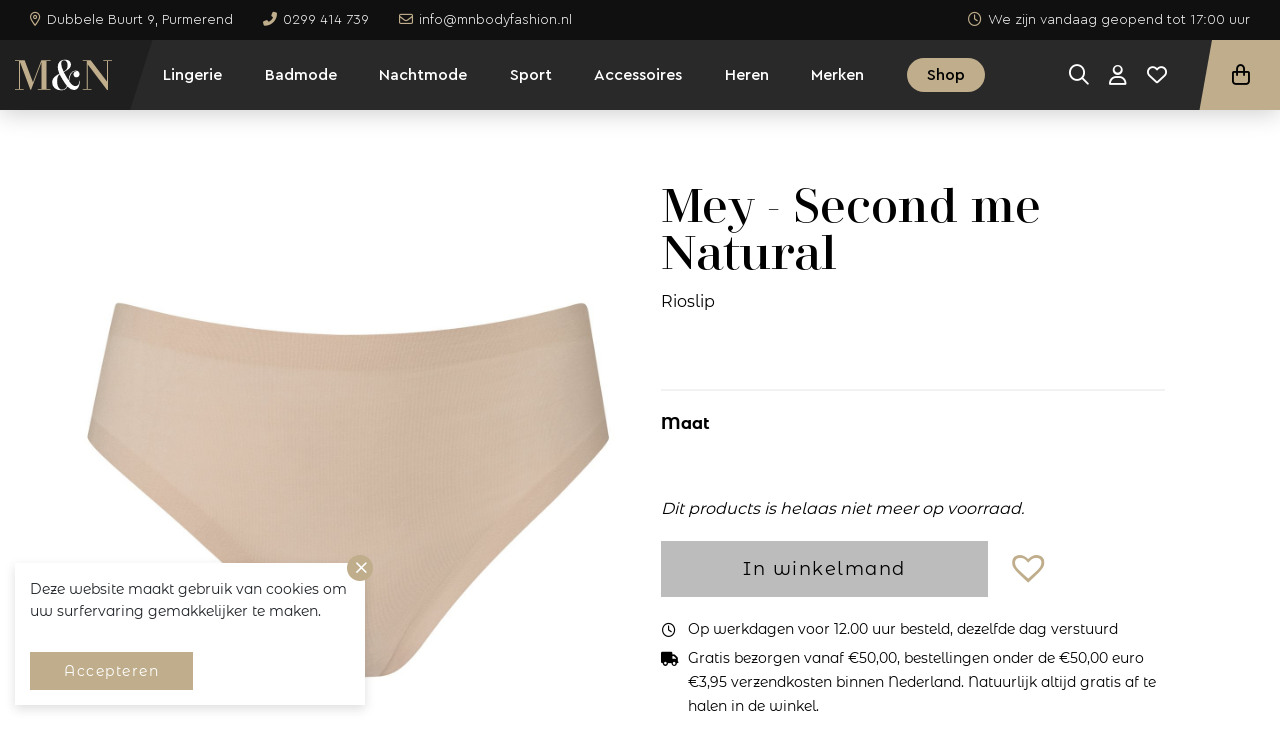

--- FILE ---
content_type: text/html; charset=UTF-8
request_url: https://mnbodyfashion.nl/shop/lingerie/second-me-natural-7/
body_size: 25295
content:
<!DOCTYPE html>
<html lang="nl">
<head>
    <!-- Google Tag Manager -->
<script>(function(w,d,s,l,i){w[l]=w[l]||[];w[l].push({'gtm.start':
new Date().getTime(),event:'gtm.js'});var f=d.getElementsByTagName(s)[0],
j=d.createElement(s),dl=l!='dataLayer'?'&l='+l:'';j.async=true;j.src=
'https://www.googletagmanager.com/gtm.js?id='+i+dl;f.parentNode.insertBefore(j,f);
})(window,document,'script','dataLayer','GTM-MNCWP9Z');</script>
<!-- End Google Tag Manager -->
    <meta charset="UTF-8">
    <meta name="viewport" content="width=device-width, initial-scale=1, shrink-to-fit=no">
    <link rel="icon" type="image/png"
          href="https://mnbodyfashion.nl/wp-content/themes/freshdev-child/public/img/favicon/android-chrome-384x384.png">
    <link rel="apple-touch-icon" sizes="180x180"
          href="https://mnbodyfashion.nl/wp-content/themes/freshdev-child/public/img/favicon/apple-touch-icon.png">
    <link rel="icon" type="image/png" sizes="32x32"
          href="https://mnbodyfashion.nl/wp-content/themes/freshdev-child/public/img/favicon/favicon-32x32.png">
    <link rel="icon" type="image/png" sizes="16x16"
          href="https://mnbodyfashion.nl/wp-content/themes/freshdev-child/public/img/favicon/favicon-16x16.png">
    <link rel="mask-icon" href="https://mnbodyfashion.nl/wp-content/themes/freshdev-child/public/img/favicon/safari-pinned-tab.svg"
          color="#000000">
    <link rel="manifest" href="https://mnbodyfashion.nl/wp-content/themes/freshdev-child/public/img/favicon/site.webmanifest">
    <meta name="msapplication-TileColor" content="#000000">
    <meta name="theme-color" content="#000000">
    <script src="https://kit.fontawesome.com/f1b18ac736.js" crossorigin="anonymous"></script>
    <title>Second me Natural &#8211; M&amp;N Bodyfashion</title>
<meta name='robots' content='max-image-preview:large' />
<link rel='dns-prefetch' href='//ajax.googleapis.com' />
<link rel="alternate" title="oEmbed (JSON)" type="application/json+oembed" href="https://mnbodyfashion.nl/wp-json/oembed/1.0/embed?url=https%3A%2F%2Fmnbodyfashion.nl%2Fshop%2Flingerie%2Fsecond-me-natural-7%2F" />
<link rel="alternate" title="oEmbed (XML)" type="text/xml+oembed" href="https://mnbodyfashion.nl/wp-json/oembed/1.0/embed?url=https%3A%2F%2Fmnbodyfashion.nl%2Fshop%2Flingerie%2Fsecond-me-natural-7%2F&#038;format=xml" />
<style id='wp-img-auto-sizes-contain-inline-css' type='text/css'>
img:is([sizes=auto i],[sizes^="auto," i]){contain-intrinsic-size:3000px 1500px}
/*# sourceURL=wp-img-auto-sizes-contain-inline-css */
</style>
<style id='wp-emoji-styles-inline-css' type='text/css'>

	img.wp-smiley, img.emoji {
		display: inline !important;
		border: none !important;
		box-shadow: none !important;
		height: 1em !important;
		width: 1em !important;
		margin: 0 0.07em !important;
		vertical-align: -0.1em !important;
		background: none !important;
		padding: 0 !important;
	}
/*# sourceURL=wp-emoji-styles-inline-css */
</style>
<link rel='stylesheet' id='wp-block-library-css' href='https://mnbodyfashion.nl/wp-includes/css/dist/block-library/style.min.css?ver=6.9' type='text/css' media='all' />
<style id='global-styles-inline-css' type='text/css'>
:root{--wp--preset--aspect-ratio--square: 1;--wp--preset--aspect-ratio--4-3: 4/3;--wp--preset--aspect-ratio--3-4: 3/4;--wp--preset--aspect-ratio--3-2: 3/2;--wp--preset--aspect-ratio--2-3: 2/3;--wp--preset--aspect-ratio--16-9: 16/9;--wp--preset--aspect-ratio--9-16: 9/16;--wp--preset--color--black: #000000;--wp--preset--color--cyan-bluish-gray: #abb8c3;--wp--preset--color--white: #ffffff;--wp--preset--color--pale-pink: #f78da7;--wp--preset--color--vivid-red: #cf2e2e;--wp--preset--color--luminous-vivid-orange: #ff6900;--wp--preset--color--luminous-vivid-amber: #fcb900;--wp--preset--color--light-green-cyan: #7bdcb5;--wp--preset--color--vivid-green-cyan: #00d084;--wp--preset--color--pale-cyan-blue: #8ed1fc;--wp--preset--color--vivid-cyan-blue: #0693e3;--wp--preset--color--vivid-purple: #9b51e0;--wp--preset--gradient--vivid-cyan-blue-to-vivid-purple: linear-gradient(135deg,rgb(6,147,227) 0%,rgb(155,81,224) 100%);--wp--preset--gradient--light-green-cyan-to-vivid-green-cyan: linear-gradient(135deg,rgb(122,220,180) 0%,rgb(0,208,130) 100%);--wp--preset--gradient--luminous-vivid-amber-to-luminous-vivid-orange: linear-gradient(135deg,rgb(252,185,0) 0%,rgb(255,105,0) 100%);--wp--preset--gradient--luminous-vivid-orange-to-vivid-red: linear-gradient(135deg,rgb(255,105,0) 0%,rgb(207,46,46) 100%);--wp--preset--gradient--very-light-gray-to-cyan-bluish-gray: linear-gradient(135deg,rgb(238,238,238) 0%,rgb(169,184,195) 100%);--wp--preset--gradient--cool-to-warm-spectrum: linear-gradient(135deg,rgb(74,234,220) 0%,rgb(151,120,209) 20%,rgb(207,42,186) 40%,rgb(238,44,130) 60%,rgb(251,105,98) 80%,rgb(254,248,76) 100%);--wp--preset--gradient--blush-light-purple: linear-gradient(135deg,rgb(255,206,236) 0%,rgb(152,150,240) 100%);--wp--preset--gradient--blush-bordeaux: linear-gradient(135deg,rgb(254,205,165) 0%,rgb(254,45,45) 50%,rgb(107,0,62) 100%);--wp--preset--gradient--luminous-dusk: linear-gradient(135deg,rgb(255,203,112) 0%,rgb(199,81,192) 50%,rgb(65,88,208) 100%);--wp--preset--gradient--pale-ocean: linear-gradient(135deg,rgb(255,245,203) 0%,rgb(182,227,212) 50%,rgb(51,167,181) 100%);--wp--preset--gradient--electric-grass: linear-gradient(135deg,rgb(202,248,128) 0%,rgb(113,206,126) 100%);--wp--preset--gradient--midnight: linear-gradient(135deg,rgb(2,3,129) 0%,rgb(40,116,252) 100%);--wp--preset--font-size--small: 13px;--wp--preset--font-size--medium: 20px;--wp--preset--font-size--large: 36px;--wp--preset--font-size--x-large: 42px;--wp--preset--spacing--20: 0.44rem;--wp--preset--spacing--30: 0.67rem;--wp--preset--spacing--40: 1rem;--wp--preset--spacing--50: 1.5rem;--wp--preset--spacing--60: 2.25rem;--wp--preset--spacing--70: 3.38rem;--wp--preset--spacing--80: 5.06rem;--wp--preset--shadow--natural: 6px 6px 9px rgba(0, 0, 0, 0.2);--wp--preset--shadow--deep: 12px 12px 50px rgba(0, 0, 0, 0.4);--wp--preset--shadow--sharp: 6px 6px 0px rgba(0, 0, 0, 0.2);--wp--preset--shadow--outlined: 6px 6px 0px -3px rgb(255, 255, 255), 6px 6px rgb(0, 0, 0);--wp--preset--shadow--crisp: 6px 6px 0px rgb(0, 0, 0);}:where(.is-layout-flex){gap: 0.5em;}:where(.is-layout-grid){gap: 0.5em;}body .is-layout-flex{display: flex;}.is-layout-flex{flex-wrap: wrap;align-items: center;}.is-layout-flex > :is(*, div){margin: 0;}body .is-layout-grid{display: grid;}.is-layout-grid > :is(*, div){margin: 0;}:where(.wp-block-columns.is-layout-flex){gap: 2em;}:where(.wp-block-columns.is-layout-grid){gap: 2em;}:where(.wp-block-post-template.is-layout-flex){gap: 1.25em;}:where(.wp-block-post-template.is-layout-grid){gap: 1.25em;}.has-black-color{color: var(--wp--preset--color--black) !important;}.has-cyan-bluish-gray-color{color: var(--wp--preset--color--cyan-bluish-gray) !important;}.has-white-color{color: var(--wp--preset--color--white) !important;}.has-pale-pink-color{color: var(--wp--preset--color--pale-pink) !important;}.has-vivid-red-color{color: var(--wp--preset--color--vivid-red) !important;}.has-luminous-vivid-orange-color{color: var(--wp--preset--color--luminous-vivid-orange) !important;}.has-luminous-vivid-amber-color{color: var(--wp--preset--color--luminous-vivid-amber) !important;}.has-light-green-cyan-color{color: var(--wp--preset--color--light-green-cyan) !important;}.has-vivid-green-cyan-color{color: var(--wp--preset--color--vivid-green-cyan) !important;}.has-pale-cyan-blue-color{color: var(--wp--preset--color--pale-cyan-blue) !important;}.has-vivid-cyan-blue-color{color: var(--wp--preset--color--vivid-cyan-blue) !important;}.has-vivid-purple-color{color: var(--wp--preset--color--vivid-purple) !important;}.has-black-background-color{background-color: var(--wp--preset--color--black) !important;}.has-cyan-bluish-gray-background-color{background-color: var(--wp--preset--color--cyan-bluish-gray) !important;}.has-white-background-color{background-color: var(--wp--preset--color--white) !important;}.has-pale-pink-background-color{background-color: var(--wp--preset--color--pale-pink) !important;}.has-vivid-red-background-color{background-color: var(--wp--preset--color--vivid-red) !important;}.has-luminous-vivid-orange-background-color{background-color: var(--wp--preset--color--luminous-vivid-orange) !important;}.has-luminous-vivid-amber-background-color{background-color: var(--wp--preset--color--luminous-vivid-amber) !important;}.has-light-green-cyan-background-color{background-color: var(--wp--preset--color--light-green-cyan) !important;}.has-vivid-green-cyan-background-color{background-color: var(--wp--preset--color--vivid-green-cyan) !important;}.has-pale-cyan-blue-background-color{background-color: var(--wp--preset--color--pale-cyan-blue) !important;}.has-vivid-cyan-blue-background-color{background-color: var(--wp--preset--color--vivid-cyan-blue) !important;}.has-vivid-purple-background-color{background-color: var(--wp--preset--color--vivid-purple) !important;}.has-black-border-color{border-color: var(--wp--preset--color--black) !important;}.has-cyan-bluish-gray-border-color{border-color: var(--wp--preset--color--cyan-bluish-gray) !important;}.has-white-border-color{border-color: var(--wp--preset--color--white) !important;}.has-pale-pink-border-color{border-color: var(--wp--preset--color--pale-pink) !important;}.has-vivid-red-border-color{border-color: var(--wp--preset--color--vivid-red) !important;}.has-luminous-vivid-orange-border-color{border-color: var(--wp--preset--color--luminous-vivid-orange) !important;}.has-luminous-vivid-amber-border-color{border-color: var(--wp--preset--color--luminous-vivid-amber) !important;}.has-light-green-cyan-border-color{border-color: var(--wp--preset--color--light-green-cyan) !important;}.has-vivid-green-cyan-border-color{border-color: var(--wp--preset--color--vivid-green-cyan) !important;}.has-pale-cyan-blue-border-color{border-color: var(--wp--preset--color--pale-cyan-blue) !important;}.has-vivid-cyan-blue-border-color{border-color: var(--wp--preset--color--vivid-cyan-blue) !important;}.has-vivid-purple-border-color{border-color: var(--wp--preset--color--vivid-purple) !important;}.has-vivid-cyan-blue-to-vivid-purple-gradient-background{background: var(--wp--preset--gradient--vivid-cyan-blue-to-vivid-purple) !important;}.has-light-green-cyan-to-vivid-green-cyan-gradient-background{background: var(--wp--preset--gradient--light-green-cyan-to-vivid-green-cyan) !important;}.has-luminous-vivid-amber-to-luminous-vivid-orange-gradient-background{background: var(--wp--preset--gradient--luminous-vivid-amber-to-luminous-vivid-orange) !important;}.has-luminous-vivid-orange-to-vivid-red-gradient-background{background: var(--wp--preset--gradient--luminous-vivid-orange-to-vivid-red) !important;}.has-very-light-gray-to-cyan-bluish-gray-gradient-background{background: var(--wp--preset--gradient--very-light-gray-to-cyan-bluish-gray) !important;}.has-cool-to-warm-spectrum-gradient-background{background: var(--wp--preset--gradient--cool-to-warm-spectrum) !important;}.has-blush-light-purple-gradient-background{background: var(--wp--preset--gradient--blush-light-purple) !important;}.has-blush-bordeaux-gradient-background{background: var(--wp--preset--gradient--blush-bordeaux) !important;}.has-luminous-dusk-gradient-background{background: var(--wp--preset--gradient--luminous-dusk) !important;}.has-pale-ocean-gradient-background{background: var(--wp--preset--gradient--pale-ocean) !important;}.has-electric-grass-gradient-background{background: var(--wp--preset--gradient--electric-grass) !important;}.has-midnight-gradient-background{background: var(--wp--preset--gradient--midnight) !important;}.has-small-font-size{font-size: var(--wp--preset--font-size--small) !important;}.has-medium-font-size{font-size: var(--wp--preset--font-size--medium) !important;}.has-large-font-size{font-size: var(--wp--preset--font-size--large) !important;}.has-x-large-font-size{font-size: var(--wp--preset--font-size--x-large) !important;}
/*# sourceURL=global-styles-inline-css */
</style>

<style id='classic-theme-styles-inline-css' type='text/css'>
/*! This file is auto-generated */
.wp-block-button__link{color:#fff;background-color:#32373c;border-radius:9999px;box-shadow:none;text-decoration:none;padding:calc(.667em + 2px) calc(1.333em + 2px);font-size:1.125em}.wp-block-file__button{background:#32373c;color:#fff;text-decoration:none}
/*# sourceURL=/wp-includes/css/classic-themes.min.css */
</style>
<link rel='stylesheet' id='woocommerce-layout-css' href='https://mnbodyfashion.nl/wp-content/plugins/woocommerce/assets/css/woocommerce-layout.css?ver=10.4.3' type='text/css' media='all' />
<link rel='stylesheet' id='woocommerce-smallscreen-css' href='https://mnbodyfashion.nl/wp-content/plugins/woocommerce/assets/css/woocommerce-smallscreen.css?ver=10.4.3' type='text/css' media='only screen and (max-width: 768px)' />
<link rel='stylesheet' id='woocommerce-general-css' href='https://mnbodyfashion.nl/wp-content/plugins/woocommerce/assets/css/woocommerce.css?ver=10.4.3' type='text/css' media='all' />
<style id='woocommerce-inline-inline-css' type='text/css'>
.woocommerce form .form-row .required { visibility: visible; }
/*# sourceURL=woocommerce-inline-inline-css */
</style>
<link rel='stylesheet' id='xml-for-google-merchant-center-css' href='https://mnbodyfashion.nl/wp-content/plugins/xml-for-google-merchant-center/public/css/xfgmc-public.css?ver=4.0.9' type='text/css' media='all' />
<link rel='stylesheet' id='brands-styles-css' href='https://mnbodyfashion.nl/wp-content/plugins/woocommerce/assets/css/brands.css?ver=10.4.3' type='text/css' media='all' />
<link rel='preload' as='font' type='font/woff2' crossorigin='anonymous' id='tinvwl-webfont-font-css' href='https://mnbodyfashion.nl/wp-content/plugins/ti-woocommerce-wishlist/assets/fonts/tinvwl-webfont.woff2?ver=xu2uyi'  media='all' />
<link rel='stylesheet' id='tinvwl-webfont-css' href='https://mnbodyfashion.nl/wp-content/plugins/ti-woocommerce-wishlist/assets/css/webfont.min.css?ver=2.11.1' type='text/css' media='all' />
<link rel='stylesheet' id='tinvwl-css' href='https://mnbodyfashion.nl/wp-content/plugins/ti-woocommerce-wishlist/assets/css/public.min.css?ver=2.11.1' type='text/css' media='all' />
<link rel='stylesheet' id='freshdev-css' href='https://mnbodyfashion.nl/wp-content/themes/freshdev-child/public/app.css?id=362a1319ac498c40429fdc3435d7ae0b&#038;ver=6.9' type='text/css' media='all' />
<link rel='stylesheet' id='mollie-applepaydirect-css' href='https://mnbodyfashion.nl/wp-content/plugins/mollie-payments-for-woocommerce/public/css/mollie-applepaydirect.min.css?ver=1766361755' type='text/css' media='screen' />
<script type="text/javascript" src="https://ajax.googleapis.com/ajax/libs/jquery/3.6.0/jquery.min.js" id="jquery-js"></script>
<script type="text/javascript" src="https://mnbodyfashion.nl/wp-content/plugins/woocommerce/assets/js/jquery-blockui/jquery.blockUI.min.js?ver=2.7.0-wc.10.4.3" id="wc-jquery-blockui-js" data-wp-strategy="defer"></script>
<script type="text/javascript" id="wc-add-to-cart-js-extra">
/* <![CDATA[ */
var wc_add_to_cart_params = {"ajax_url":"/wp-admin/admin-ajax.php","wc_ajax_url":"/?wc-ajax=%%endpoint%%","i18n_view_cart":"Bekijk winkelwagen","cart_url":"https://mnbodyfashion.nl/shop/","is_cart":"","cart_redirect_after_add":"no"};
//# sourceURL=wc-add-to-cart-js-extra
/* ]]> */
</script>
<script type="text/javascript" src="https://mnbodyfashion.nl/wp-content/plugins/woocommerce/assets/js/frontend/add-to-cart.min.js?ver=10.4.3" id="wc-add-to-cart-js" defer="defer" data-wp-strategy="defer"></script>
<script type="text/javascript" id="wc-single-product-js-extra">
/* <![CDATA[ */
var wc_single_product_params = {"i18n_required_rating_text":"Selecteer een waardering","i18n_rating_options":["1 van de 5 sterren","2 van de 5 sterren","3 van de 5 sterren","4 van de 5 sterren","5 van de 5 sterren"],"i18n_product_gallery_trigger_text":"Afbeeldinggalerij in volledig scherm bekijken","review_rating_required":"yes","flexslider":{"rtl":false,"animation":"slide","smoothHeight":true,"directionNav":false,"controlNav":"thumbnails","slideshow":false,"animationSpeed":500,"animationLoop":false,"allowOneSlide":false},"zoom_enabled":"","zoom_options":[],"photoswipe_enabled":"","photoswipe_options":{"shareEl":false,"closeOnScroll":false,"history":false,"hideAnimationDuration":0,"showAnimationDuration":0},"flexslider_enabled":""};
//# sourceURL=wc-single-product-js-extra
/* ]]> */
</script>
<script type="text/javascript" src="https://mnbodyfashion.nl/wp-content/plugins/woocommerce/assets/js/frontend/single-product.min.js?ver=10.4.3" id="wc-single-product-js" defer="defer" data-wp-strategy="defer"></script>
<script type="text/javascript" src="https://mnbodyfashion.nl/wp-content/plugins/woocommerce/assets/js/js-cookie/js.cookie.min.js?ver=2.1.4-wc.10.4.3" id="wc-js-cookie-js" data-wp-strategy="defer"></script>
<script type="text/javascript" id="woocommerce-js-extra">
/* <![CDATA[ */
var woocommerce_params = {"ajax_url":"/wp-admin/admin-ajax.php","wc_ajax_url":"/?wc-ajax=%%endpoint%%","i18n_password_show":"Wachtwoord weergeven","i18n_password_hide":"Wachtwoord verbergen"};
//# sourceURL=woocommerce-js-extra
/* ]]> */
</script>
<script type="text/javascript" src="https://mnbodyfashion.nl/wp-content/plugins/woocommerce/assets/js/frontend/woocommerce.min.js?ver=10.4.3" id="woocommerce-js" defer="defer" data-wp-strategy="defer"></script>
<script type="text/javascript" src="https://mnbodyfashion.nl/wp-content/plugins/xml-for-google-merchant-center/public/js/xfgmc-public.js?ver=4.0.9" id="xml-for-google-merchant-center-js"></script>
<link rel="https://api.w.org/" href="https://mnbodyfashion.nl/wp-json/" /><link rel="alternate" title="JSON" type="application/json" href="https://mnbodyfashion.nl/wp-json/wp/v2/product/23007" /><link rel="EditURI" type="application/rsd+xml" title="RSD" href="https://mnbodyfashion.nl/xmlrpc.php?rsd" />
<meta name="generator" content="WordPress 6.9" />
<meta name="generator" content="WooCommerce 10.4.3" />
<link rel="canonical" href="https://mnbodyfashion.nl/shop/lingerie/second-me-natural-7/" />
<link rel='shortlink' href='https://mnbodyfashion.nl/?p=23007' />

<!-- StoreContrl Connect active (v4.2.5) -->
<!-- Google site verification - Google for WooCommerce -->
<meta name="google-site-verification" content="2PXrtJ3v0rXYKf6sXzbzKMmIKnmQtXRnDR6-qh4Xnqw" />
	<noscript><style>.woocommerce-product-gallery{ opacity: 1 !important; }</style></noscript>
	
<!-- Schema & Structured Data For WP v1.54 - -->
<script type="application/ld+json" class="saswp-schema-markup-output">
[{"@context":"https:\/\/schema.org\/","@type":"Product","@id":"https:\/\/mnbodyfashion.nl\/shop\/lingerie\/second-me-natural-7\/#Product","url":"https:\/\/mnbodyfashion.nl\/shop\/lingerie\/second-me-natural-7\/","name":"Second me Natural","sku":"33058","description":"De Second Me Natural american-pants van het merk Mey is uitgevoerd in de kleur Skin. De huidskleurige rioslip is naadloos en heeft een speciale plak-afwerking die voor ultravlakke en superzachte naden aan de zijkanten zorgt. Het aangename materiaal van katoen en elastaan voelt dankzij het lichte peach-effect bijzonder zacht en aangenaam aan.\nDetails:\n- Heuphoogte normaal\n- Naadloos\n- Katoenen kruisje\n- Materiaal: 90% Katoen, 10% elastaan\n- Wasvoorschriften: Wasmachine 30 graden, niet geschikt voor in de droger\n De Second Me Natural american-pants van het merk Mey is uitgevoerd in de kleur Skin. De huidskleurige rioslip is naadloos en heeft een speciale plak-afwerking die voor ultravlakke en superzachte naden aan de zijkanten zorgt. Het aangename materiaal van katoen en elastaan voelt dankzij het lichte peach-effect bijzonder zacht en aangenaam aan.\r\n\r\nDetails:\r\n- Heuphoogte normaal\r\n- Naadloos\r\n- Katoenen kruisje\r\n- Materiaal: 90% Katoen, 10% elastaan\r\n- Wasvoorschriften: Wasmachine 30 graden, niet geschikt voor in de droger","offers":{"@type":"Offer","availability":"https:\/\/schema.org\/OutOfStock","price":"0","priceCurrency":"EUR","url":"https:\/\/mnbodyfashion.nl\/shop\/lingerie\/second-me-natural-7\/","priceValidUntil":"2027-01-01T09:13:40+00:00","seller":{"@type":"Organization","name":"M&amp;N Bodyfashion","url":"https:\/\/mnbodyfashion.nl"}},"mpn":"23007","brand":{"@type":"Brand","name":"M&amp;N Bodyfashion"},"aggregateRating":{"@type":"AggregateRating","ratingValue":"5","reviewCount":1},"review":[{"@type":"Review","author":{"@type":"Person","name":"M&amp;N Bodyfashion"},"datePublished":"2021-12-23T22:18:16+01:00","description":"De Second Me Natural american-pants van het merk Mey is uitgevoerd in de kleur Skin. De huidskleurige rioslip is naadloos en heeft een speciale plak-afwerking die voor ultravlakke en superzachte naden aan de zijkanten zorgt. Het aangename materiaal van katoen en elastaan voelt dankzij het lichte peach-effect bijzonder zacht en aangenaam aan. Details: - Heuphoogte&hellip;","reviewRating":{"@type":"Rating","bestRating":"5","ratingValue":"5","worstRating":"1"}}],"size":"L, M, S, XL, XS, XXL, XXXL, XXXXL, XXXXXL","additionalProperty":[{"@type":"PropertyValue","name":"supplier","value":"Mey"},{"@type":"PropertyValue","name":"supplier_code","value":"79527-254"},{"@type":"PropertyValue","name":"color_code","value":"254"},{"@type":"PropertyValue","name":"subsoort","value":"nvt"},{"@type":"PropertyValue","name":"xs-xxxxxl","value":"XS, S, M, L, XL, XXL, XXXL, XXXXL, XXXXXL"}],"image":[{"@type":"ImageObject","@id":"https:\/\/mnbodyfashion.nl\/shop\/lingerie\/second-me-natural-7\/#primaryimage","url":"https:\/\/mnbodyfashion.nl\/wp-content\/uploads\/2021\/12\/Second-me-Natural-Mey-200520130312.jpg","width":"1418","height":"2048"},{"@type":"ImageObject","url":"https:\/\/mnbodyfashion.nl\/wp-content\/uploads\/2021\/12\/Second-me-Natural-Mey-200520130312-1200x900.jpg","width":"1200","height":"900"},{"@type":"ImageObject","url":"https:\/\/mnbodyfashion.nl\/wp-content\/uploads\/2021\/12\/Second-me-Natural-Mey-200520130312-1200x675.jpg","width":"1200","height":"675"},{"@type":"ImageObject","url":"https:\/\/mnbodyfashion.nl\/wp-content\/uploads\/2021\/12\/Second-me-Natural-Mey-200520130312-1418x1418.jpg","width":"1418","height":"1418"}]}]
</script>

<link rel='stylesheet' id='wc-blocks-style-css' href='https://mnbodyfashion.nl/wp-content/plugins/woocommerce/assets/client/blocks/wc-blocks.css?ver=wc-10.4.3' type='text/css' media='all' />
</head>
<body class="wp-singular product-template-default single single-product postid-23007 wp-theme-freshdev-child theme-freshdev-child woocommerce woocommerce-page woocommerce-no-js tinvwl-theme-style">
<!-- Google Tag Manager (noscript) -->
<noscript><iframe src="https://www.googletagmanager.com/ns.html?id=GTM-MNCWP9Z"
height="0" width="0" style="display:none;visibility:hidden"></iframe></noscript>
<!-- End Google Tag Manager (noscript) -->
<script type="text/javascript">
    function SetCookie(c_name,value,expiredays){
        var exdate=new Date()
        exdate.setDate(exdate.getDate()+expiredays)
        document.cookie=c_name+ "=" +escape(value)+";path=/"+((expiredays==null) ? "" : ";expires="+exdate.toGMTString())
    }
</script>
<div class="cookiepopup" style="display: none" id="eucookielaw">
    <p>Deze website maakt gebruik van cookies om uw surfervaring gemakkelijker te maken.</p>
    <a href="" class="closebutton removecookie">
    </a>
    <div class="buttons">
        <a href="" id="removecookie" class="button removecookie"><span>Accepteren</span></a>
            </div>
</div>
<script type="text/javascript">
    $(document).ready(function() {
       if (document.cookie.indexOf("eucookie") === -1) {
           setTimeout(function(){
           $("#eucookielaw").show();
           }, 500);
       }
       $(".removecookie").click(function () {
           SetCookie('eucookie', 'eucookie', 365 * 10)
           $("#eucookielaw").remove();
       });
   });
</script>
<script>
   $(document).ready(function() {
       if (document.cookie.indexOf("eucookie=") >= 0) {
           $("#eucookielaw").remove();
       } else {
           setTimeout(function(){
               $("#eucookielaw").show();
           }, 500);
       }
   });
</script><div class="topbar">
    <div class="container">
        <div class="topbar-items">
            <div class="contact-items">
                                    <a href="https://goo.gl/maps/r7Mbubdj3ueaQbpX7" target="_blank"><i
                                class="far fa-map-marker-alt"></i><span>Dubbele Buurt 9, Purmerend</span></a>
                                                    <a href="tel:0299414739"><i
                                class="fas fa-phone-alt"></i><span>0299 414 739</span></a>
                                                    <a href="mailto:info@mnbodyfashion.nl"><i class="far fa-envelope"></i><span>info@mnbodyfashion.nl</span></a>
                            </div>
                                    <div class="opening-hours-today">
                            <a href="https://mnbodyfashion.nl/openingstijden/" target="">
                    <i class="far fa-clock"></i><span>We zijn vandaag geopend tot 17:00 uur</span>
                </a>
                    </div>
                            </div>
    </div>
</div>
<header>
    <div class="container">
        <div class="header-items">
            <div   class="logo">
                <a  href="https://mnbodyfashion.nl">
                    <img  src="https://mnbodyfashion.nl/wp-content/themes/freshdev-child/public/img/mn-logo.svg"
                         alt="logo" width="200" height="60">
                    <img class="logo-text" src="https://mnbodyfashion.nl/wp-content/themes/freshdev-child/public/img/bodyfashion.svg"
                         alt="logo" width="200" height="60">
                </a>
            </div>
            <div class="navigation-items">
                <nav class="navigation"  >
                                            <ul class="navigation-list">
                                                            <li>
                                    <a href="https://mnbodyfashion.nl/lingerie/"
                                                                              class=" for-megamenu navlink">Lingerie</a>
                                </li>
                                                            <li>
                                    <a href="https://mnbodyfashion.nl/badmode/"
                                                                              class="  navlink">Badmode</a>
                                </li>
                                                            <li>
                                    <a href="https://mnbodyfashion.nl/nachtmode/"
                                                                              class="  navlink">Nachtmode</a>
                                </li>
                                                            <li>
                                    <a href="https://mnbodyfashion.nl/sport/"
                                                                              class="  navlink">Sport</a>
                                </li>
                                                            <li>
                                    <a href="https://mnbodyfashion.nl/accessoires/"
                                                                              class="  navlink">Accessoires</a>
                                </li>
                                                            <li>
                                    <a href="https://mnbodyfashion.nl/heren/"
                                                                              class="  navlink">Heren</a>
                                </li>
                                                            <li>
                                    <a href="https://mnbodyfashion.nl/merken/"
                                                                              class="  navlink">Merken</a>
                                </li>
                                                        <li>
                                <a href="https://mnbodyfashion.nl/shop/" class="navlink is-button"><span>Shop</span></a>
                            </li>
                        </ul>
                                    </nav>
                <div class="search-box-holder">
                    <div class="search-box">
                        <form method="get" action="https://mnbodyfashion.nl/">
                            <span class="icon"><i class="fal fa-search"></i></span>
                            <input type="text" name="s" placeholder="Zoeken...">
                        </form>
                        <span class="close-search-box"><i class="fal fa-times"></i></span>
                    </div>
                </div>
                                    <div class="header-actions">
                        <div class="action-links">
                            <div class="action for-search">
                                <a href="#"><i class="far fa-search"></i></a>
                            </div>
                            <div class="action">
                                <a href="https://mnbodyfashion.nl/mijn-account/"><i class="far fa-user"></i></a>
                            </div>
                            <div class="action">
                                <a href="/wishlist" title="Bekijk je wishlist"><i class="far fa-heart"></i></a>
                            </div>
                            <div class="action for-mobile">
                                <a class="open-sidecart">
                                   <span class="bag">
                                       <i class="far fa-shopping-bag"></i>
                                                                         </span>
                                </a>
                            </div>
                        </div>
                        <a class="header-button open-sidecart">
                            <span class="bag">
                                <i class="far fa-shopping-bag"></i>
                                                            </span>
                        </a>
                    </div>
                                <div class="hamburger">
                    <span>Menu</span>
                    <div class="hamburger__box">
                        <div class="hamburger__inner"></div>
                    </div>
                </div>
                <div class="mobile-contact">
                                            <a href="#"><i class="far fa-map-marker-alt"></i><span>Dubbele Buurt 9, Purmerend</span></a>
                                                                <a href="tel:0299414739"><i
                                    class="fas fa-phone-alt"></i><span>0299 414 739</span></a>
                                                                <a href="mailto:info@mnbodyfashion.nl"><i class="far fa-envelope"></i><span>info@mnbodyfashion.nl</span></a>
                                    </div>
                <div class="mobile-shop-link">
                    <a href="#" class="button for-brands inactive">
                        <i class="far fa-tag"></i>
                        <span>Bekijk alle merken</span>
                    </a>
                </div>
            </div>
        </div>
    </div>
    <div class="mega-menu">
        <div class="inner">
            <div class="backlink"><i class="far fa-angle-left"></i><span>Lingerie</span></div>
                            <div class="categories">
                                                                <div id="category1" class="category active">
                                                            <div class="image">
                                    <img src="https://mnbodyfashion.nl/wp-content/uploads/2021/08/mj_amalie_01025450502543_bdo_2-scaled.jpg" alt="">
                                </div>
                                                                                        <a href="https://mnbodyfashion.nl/lingerie/elegant/" target=""
                                   class="title"><span>Elegant</span></a>
                                                    </div>
                                            <div id="category2" class="category ">
                                                            <div class="image">
                                    <img src="https://mnbodyfashion.nl/wp-content/uploads/2021/08/5567_445_1685_001_A07_0012_rgb_1920.jpg" alt="">
                                </div>
                                                                                        <a href="https://mnbodyfashion.nl/lingerie/sportief/" target=""
                                   class="title"><span>Sportief</span></a>
                                                    </div>
                                            <div id="category3" class="category ">
                                                            <div class="image">
                                    <img src="https://mnbodyfashion.nl/wp-content/uploads/2021/08/pd_deauville_0161810_nis_MAIN-scaled.jpg" alt="">
                                </div>
                                                                                        <a href="https://mnbodyfashion.nl/lingerie/comfortabel/" target=""
                                   class="title"><span>Comfortabel</span></a>
                                                    </div>
                                            <div id="category4" class="category ">
                                                            <div class="image">
                                    <img src="https://mnbodyfashion.nl/wp-content/uploads/2021/08/unnamed.jpg" alt="">
                                </div>
                                                                                        <a href="https://mnbodyfashion.nl/lingerie/sensueel/" target=""
                                   class="title"><span>Sensueel</span></a>
                                                    </div>
                                    </div>
            
                            <div class="brands">
                    <div class="brands-holder">
                                                                            <div id="category1C" class="brands-list">
                                                                                                            <a href="https://mnbodyfashion.nl/merk/prima-donna/">
                                            <img width="200" height="200" src="https://mnbodyfashion.nl/wp-content/uploads/2021/03/Prima-Donna.svg" class="attachment-post-thumbnail size-post-thumbnail wp-post-image" alt="" decoding="async" srcset="https://mnbodyfashion.nl/wp-content/uploads//2021/03/Prima-Donna.svg 150w, https://mnbodyfashion.nl/wp-content/uploads//2021/03/Prima-Donna.svg 300w, https://mnbodyfashion.nl/wp-content/uploads//2021/03/Prima-Donna.svg 1024w, https://mnbodyfashion.nl/wp-content/uploads//2021/03/Prima-Donna.svg 1536w, https://mnbodyfashion.nl/wp-content/uploads//2021/03/Prima-Donna.svg 2048w, https://mnbodyfashion.nl/wp-content/uploads//2021/03/Prima-Donna.svg 200w" sizes="(max-width: 200px) 100vw, 200px" />                                        </a>
                                                                                                                                                <a href="https://mnbodyfashion.nl/merk/mey/">
                                            <img width="200" height="200" src="https://mnbodyfashion.nl/wp-content/uploads/2021/03/Mey.svg" class="attachment-post-thumbnail size-post-thumbnail wp-post-image" alt="" decoding="async" srcset="https://mnbodyfashion.nl/wp-content/uploads//2021/03/Mey.svg 150w, https://mnbodyfashion.nl/wp-content/uploads//2021/03/Mey.svg 300w, https://mnbodyfashion.nl/wp-content/uploads//2021/03/Mey.svg 1024w, https://mnbodyfashion.nl/wp-content/uploads//2021/03/Mey.svg 1536w, https://mnbodyfashion.nl/wp-content/uploads//2021/03/Mey.svg 2048w, https://mnbodyfashion.nl/wp-content/uploads//2021/03/Mey.svg 200w" sizes="(max-width: 200px) 100vw, 200px" />                                        </a>
                                                                                                                                                <a href="https://mnbodyfashion.nl/merk/marie-jo/">
                                            <img width="200" height="200" src="https://mnbodyfashion.nl/wp-content/uploads/2021/03/Marie-Jo.svg" class="attachment-post-thumbnail size-post-thumbnail wp-post-image" alt="" decoding="async" srcset="https://mnbodyfashion.nl/wp-content/uploads//2021/03/Marie-Jo.svg 150w, https://mnbodyfashion.nl/wp-content/uploads//2021/03/Marie-Jo.svg 300w, https://mnbodyfashion.nl/wp-content/uploads//2021/03/Marie-Jo.svg 1024w, https://mnbodyfashion.nl/wp-content/uploads//2021/03/Marie-Jo.svg 1536w, https://mnbodyfashion.nl/wp-content/uploads//2021/03/Marie-Jo.svg 2048w, https://mnbodyfashion.nl/wp-content/uploads//2021/03/Marie-Jo.svg 200w" sizes="(max-width: 200px) 100vw, 200px" />                                        </a>
                                                                                                                                                <a href="https://mnbodyfashion.nl/merk/aubade/">
                                            <img width="200" height="200" src="https://mnbodyfashion.nl/wp-content/uploads/2021/03/Aubade.svg" class="attachment-post-thumbnail size-post-thumbnail wp-post-image" alt="" decoding="async" srcset="https://mnbodyfashion.nl/wp-content/uploads//2021/03/Aubade.svg 150w, https://mnbodyfashion.nl/wp-content/uploads//2021/03/Aubade.svg 300w, https://mnbodyfashion.nl/wp-content/uploads//2021/03/Aubade.svg 1024w, https://mnbodyfashion.nl/wp-content/uploads//2021/03/Aubade.svg 1536w, https://mnbodyfashion.nl/wp-content/uploads//2021/03/Aubade.svg 2048w, https://mnbodyfashion.nl/wp-content/uploads//2021/03/Aubade.svg 200w" sizes="(max-width: 200px) 100vw, 200px" />                                        </a>
                                                                                                                                        <div class="brands-link">
                                        <a href="https://mnbodyfashion.nl/merken/"
                                           target=""><span>Bekijk alle merken</span><i
                                                    class="far fa-arrow-right"></i></a>
                                    </div>
                                                            </div>
                                                    <div id="category2C" class="brands-list">
                                                                                                            <a href="https://mnbodyfashion.nl/merk/calvin-klein/">
                                            <img width="200" height="200" src="https://mnbodyfashion.nl/wp-content/uploads/2021/03/Calvin-Klein.svg" class="attachment-post-thumbnail size-post-thumbnail wp-post-image" alt="" decoding="async" srcset="https://mnbodyfashion.nl/wp-content/uploads//2021/03/Calvin-Klein.svg 150w, https://mnbodyfashion.nl/wp-content/uploads//2021/03/Calvin-Klein.svg 300w, https://mnbodyfashion.nl/wp-content/uploads//2021/03/Calvin-Klein.svg 1024w, https://mnbodyfashion.nl/wp-content/uploads//2021/03/Calvin-Klein.svg 1536w, https://mnbodyfashion.nl/wp-content/uploads//2021/03/Calvin-Klein.svg 2048w, https://mnbodyfashion.nl/wp-content/uploads//2021/03/Calvin-Klein.svg 200w" sizes="(max-width: 200px) 100vw, 200px" />                                        </a>
                                                                                                                                                <a href="https://mnbodyfashion.nl/merk/prima-donna/">
                                            <img width="200" height="200" src="https://mnbodyfashion.nl/wp-content/uploads/2021/03/Prima-Donna.svg" class="attachment-post-thumbnail size-post-thumbnail wp-post-image" alt="" decoding="async" srcset="https://mnbodyfashion.nl/wp-content/uploads//2021/03/Prima-Donna.svg 150w, https://mnbodyfashion.nl/wp-content/uploads//2021/03/Prima-Donna.svg 300w, https://mnbodyfashion.nl/wp-content/uploads//2021/03/Prima-Donna.svg 1024w, https://mnbodyfashion.nl/wp-content/uploads//2021/03/Prima-Donna.svg 1536w, https://mnbodyfashion.nl/wp-content/uploads//2021/03/Prima-Donna.svg 2048w, https://mnbodyfashion.nl/wp-content/uploads//2021/03/Prima-Donna.svg 200w" sizes="(max-width: 200px) 100vw, 200px" />                                        </a>
                                                                                                                                                <a href="https://mnbodyfashion.nl/merk/anita/">
                                            <img width="200" height="200" src="https://mnbodyfashion.nl/wp-content/uploads/2021/03/Anita2.svg" class="attachment-post-thumbnail size-post-thumbnail wp-post-image" alt="" decoding="async" srcset="https://mnbodyfashion.nl/wp-content/uploads//2021/03/Anita2.svg 150w, https://mnbodyfashion.nl/wp-content/uploads//2021/03/Anita2.svg 300w, https://mnbodyfashion.nl/wp-content/uploads//2021/03/Anita2.svg 1024w, https://mnbodyfashion.nl/wp-content/uploads//2021/03/Anita2.svg 1536w, https://mnbodyfashion.nl/wp-content/uploads//2021/03/Anita2.svg 2048w, https://mnbodyfashion.nl/wp-content/uploads//2021/03/Anita2.svg 200w" sizes="(max-width: 200px) 100vw, 200px" />                                        </a>
                                                                                                                                        <div class="brands-link">
                                        <a href="https://mnbodyfashion.nl/merken/"
                                           target=""><span>Bekijk alle merken</span><i
                                                    class="far fa-arrow-right"></i></a>
                                    </div>
                                                            </div>
                                                    <div id="category3C" class="brands-list">
                                                                                                            <a href="https://mnbodyfashion.nl/merk/calvin-klein/">
                                            <img width="200" height="200" src="https://mnbodyfashion.nl/wp-content/uploads/2021/03/Calvin-Klein.svg" class="attachment-post-thumbnail size-post-thumbnail wp-post-image" alt="" decoding="async" srcset="https://mnbodyfashion.nl/wp-content/uploads//2021/03/Calvin-Klein.svg 150w, https://mnbodyfashion.nl/wp-content/uploads//2021/03/Calvin-Klein.svg 300w, https://mnbodyfashion.nl/wp-content/uploads//2021/03/Calvin-Klein.svg 1024w, https://mnbodyfashion.nl/wp-content/uploads//2021/03/Calvin-Klein.svg 1536w, https://mnbodyfashion.nl/wp-content/uploads//2021/03/Calvin-Klein.svg 2048w, https://mnbodyfashion.nl/wp-content/uploads//2021/03/Calvin-Klein.svg 200w" sizes="(max-width: 200px) 100vw, 200px" />                                        </a>
                                                                                                                                                <a href="https://mnbodyfashion.nl/merk/prima-donna/">
                                            <img width="200" height="200" src="https://mnbodyfashion.nl/wp-content/uploads/2021/03/Prima-Donna.svg" class="attachment-post-thumbnail size-post-thumbnail wp-post-image" alt="" decoding="async" srcset="https://mnbodyfashion.nl/wp-content/uploads//2021/03/Prima-Donna.svg 150w, https://mnbodyfashion.nl/wp-content/uploads//2021/03/Prima-Donna.svg 300w, https://mnbodyfashion.nl/wp-content/uploads//2021/03/Prima-Donna.svg 1024w, https://mnbodyfashion.nl/wp-content/uploads//2021/03/Prima-Donna.svg 1536w, https://mnbodyfashion.nl/wp-content/uploads//2021/03/Prima-Donna.svg 2048w, https://mnbodyfashion.nl/wp-content/uploads//2021/03/Prima-Donna.svg 200w" sizes="(max-width: 200px) 100vw, 200px" />                                        </a>
                                                                                                                                                <a href="https://mnbodyfashion.nl/merk/mey/">
                                            <img width="200" height="200" src="https://mnbodyfashion.nl/wp-content/uploads/2021/03/Mey.svg" class="attachment-post-thumbnail size-post-thumbnail wp-post-image" alt="" decoding="async" srcset="https://mnbodyfashion.nl/wp-content/uploads//2021/03/Mey.svg 150w, https://mnbodyfashion.nl/wp-content/uploads//2021/03/Mey.svg 300w, https://mnbodyfashion.nl/wp-content/uploads//2021/03/Mey.svg 1024w, https://mnbodyfashion.nl/wp-content/uploads//2021/03/Mey.svg 1536w, https://mnbodyfashion.nl/wp-content/uploads//2021/03/Mey.svg 2048w, https://mnbodyfashion.nl/wp-content/uploads//2021/03/Mey.svg 200w" sizes="(max-width: 200px) 100vw, 200px" />                                        </a>
                                                                                                                                                <a href="https://mnbodyfashion.nl/merk/marie-jo/">
                                            <img width="200" height="200" src="https://mnbodyfashion.nl/wp-content/uploads/2021/03/Marie-Jo.svg" class="attachment-post-thumbnail size-post-thumbnail wp-post-image" alt="" decoding="async" srcset="https://mnbodyfashion.nl/wp-content/uploads//2021/03/Marie-Jo.svg 150w, https://mnbodyfashion.nl/wp-content/uploads//2021/03/Marie-Jo.svg 300w, https://mnbodyfashion.nl/wp-content/uploads//2021/03/Marie-Jo.svg 1024w, https://mnbodyfashion.nl/wp-content/uploads//2021/03/Marie-Jo.svg 1536w, https://mnbodyfashion.nl/wp-content/uploads//2021/03/Marie-Jo.svg 2048w, https://mnbodyfashion.nl/wp-content/uploads//2021/03/Marie-Jo.svg 200w" sizes="(max-width: 200px) 100vw, 200px" />                                        </a>
                                                                                                                                                <a href="https://mnbodyfashion.nl/merk/anita/">
                                            <img width="200" height="200" src="https://mnbodyfashion.nl/wp-content/uploads/2021/03/Anita2.svg" class="attachment-post-thumbnail size-post-thumbnail wp-post-image" alt="" decoding="async" srcset="https://mnbodyfashion.nl/wp-content/uploads//2021/03/Anita2.svg 150w, https://mnbodyfashion.nl/wp-content/uploads//2021/03/Anita2.svg 300w, https://mnbodyfashion.nl/wp-content/uploads//2021/03/Anita2.svg 1024w, https://mnbodyfashion.nl/wp-content/uploads//2021/03/Anita2.svg 1536w, https://mnbodyfashion.nl/wp-content/uploads//2021/03/Anita2.svg 2048w, https://mnbodyfashion.nl/wp-content/uploads//2021/03/Anita2.svg 200w" sizes="(max-width: 200px) 100vw, 200px" />                                        </a>
                                                                                                                                        <div class="brands-link">
                                        <a href="https://mnbodyfashion.nl/merken/"
                                           target=""><span>Bekijk alle merken</span><i
                                                    class="far fa-arrow-right"></i></a>
                                    </div>
                                                            </div>
                                                    <div id="category4C" class="brands-list">
                                                                                                            <a href="https://mnbodyfashion.nl/merk/prima-donna/">
                                            <img width="200" height="200" src="https://mnbodyfashion.nl/wp-content/uploads/2021/03/Prima-Donna.svg" class="attachment-post-thumbnail size-post-thumbnail wp-post-image" alt="" decoding="async" srcset="https://mnbodyfashion.nl/wp-content/uploads//2021/03/Prima-Donna.svg 150w, https://mnbodyfashion.nl/wp-content/uploads//2021/03/Prima-Donna.svg 300w, https://mnbodyfashion.nl/wp-content/uploads//2021/03/Prima-Donna.svg 1024w, https://mnbodyfashion.nl/wp-content/uploads//2021/03/Prima-Donna.svg 1536w, https://mnbodyfashion.nl/wp-content/uploads//2021/03/Prima-Donna.svg 2048w, https://mnbodyfashion.nl/wp-content/uploads//2021/03/Prima-Donna.svg 200w" sizes="(max-width: 200px) 100vw, 200px" />                                        </a>
                                                                                                                                                <a href="https://mnbodyfashion.nl/merk/mey/">
                                            <img width="200" height="200" src="https://mnbodyfashion.nl/wp-content/uploads/2021/03/Mey.svg" class="attachment-post-thumbnail size-post-thumbnail wp-post-image" alt="" decoding="async" srcset="https://mnbodyfashion.nl/wp-content/uploads//2021/03/Mey.svg 150w, https://mnbodyfashion.nl/wp-content/uploads//2021/03/Mey.svg 300w, https://mnbodyfashion.nl/wp-content/uploads//2021/03/Mey.svg 1024w, https://mnbodyfashion.nl/wp-content/uploads//2021/03/Mey.svg 1536w, https://mnbodyfashion.nl/wp-content/uploads//2021/03/Mey.svg 2048w, https://mnbodyfashion.nl/wp-content/uploads//2021/03/Mey.svg 200w" sizes="(max-width: 200px) 100vw, 200px" />                                        </a>
                                                                                                                                                <a href="https://mnbodyfashion.nl/merk/marie-jo/">
                                            <img width="200" height="200" src="https://mnbodyfashion.nl/wp-content/uploads/2021/03/Marie-Jo.svg" class="attachment-post-thumbnail size-post-thumbnail wp-post-image" alt="" decoding="async" srcset="https://mnbodyfashion.nl/wp-content/uploads//2021/03/Marie-Jo.svg 150w, https://mnbodyfashion.nl/wp-content/uploads//2021/03/Marie-Jo.svg 300w, https://mnbodyfashion.nl/wp-content/uploads//2021/03/Marie-Jo.svg 1024w, https://mnbodyfashion.nl/wp-content/uploads//2021/03/Marie-Jo.svg 1536w, https://mnbodyfashion.nl/wp-content/uploads//2021/03/Marie-Jo.svg 2048w, https://mnbodyfashion.nl/wp-content/uploads//2021/03/Marie-Jo.svg 200w" sizes="(max-width: 200px) 100vw, 200px" />                                        </a>
                                                                                                                                                <a href="https://mnbodyfashion.nl/merk/aubade/">
                                            <img width="200" height="200" src="https://mnbodyfashion.nl/wp-content/uploads/2021/03/Aubade.svg" class="attachment-post-thumbnail size-post-thumbnail wp-post-image" alt="" decoding="async" srcset="https://mnbodyfashion.nl/wp-content/uploads//2021/03/Aubade.svg 150w, https://mnbodyfashion.nl/wp-content/uploads//2021/03/Aubade.svg 300w, https://mnbodyfashion.nl/wp-content/uploads//2021/03/Aubade.svg 1024w, https://mnbodyfashion.nl/wp-content/uploads//2021/03/Aubade.svg 1536w, https://mnbodyfashion.nl/wp-content/uploads//2021/03/Aubade.svg 2048w, https://mnbodyfashion.nl/wp-content/uploads//2021/03/Aubade.svg 200w" sizes="(max-width: 200px) 100vw, 200px" />                                        </a>
                                                                                                                                        <div class="brands-link">
                                        <a href="https://mnbodyfashion.nl/merken/"
                                           target=""><span>Bekijk alle merken</span><i
                                                    class="far fa-arrow-right"></i></a>
                                    </div>
                                                            </div>
                                            </div>
                </div>
                    </div>
    </div>
    <div class="navigation-overlay"></div>
</header>
<ol class="breadcrumbs"  >
	
	<li   ><a  href="https"><span >Home</span></a><meta  content='1' /></li>
	        		<li   >
	        			<a  href="httpsshop"><span >Shop</span></a></li>
	        		<li   >
	        			<a  href="httpslingerie"><span >Lingerie</span></a></li>
	<li   >
		<a  href="https://mnbodyfashion.nl/shop/lingerie/second-me-natural-7/">
			<span >Second me Natural</span>
		</a>
	</li>

</ol><main>


    <div class="section section-single-product">
        <div class="container">
            <div class="product-detail-wrapper">
                <div class="product-gallery-wrapper">
                                            <div class="product-gallery">
                            <div class="slider slider-featured">
                                                                    <div>
                                        <img src="https://mnbodyfashion.nl/wp-content/uploads/2021/12/Second-me-Natural-Mey-200520130312.jpg"
                                             alt="Second me Natural Rioslip"/>
                                    </div>
                                                            </div>
                            <div class="slider slider-nav">
                                                                    <div>
                                        <img src="https://mnbodyfashion.nl/wp-content/uploads/2021/12/Second-me-Natural-Mey-200520130312.jpg"
                                             alt="Second me Natural Rioslip"/>
                                    </div>
                                
                            </div>
                        </div>
                                    </div>
                <div class="product-content">
                    <div class="product-info">
                                                    <h1>Mey - Second me Natural</h1>
                                                    <p>
                            Rioslip                                                    </p>


                        <div class="product-price">
                                                            <span class="price regular-price no-sale"></span>
                                                    </div>
                    </div>

                                                                    <div class="filters">

                                                                                                                        <div class="filter">
                                    <div class="filter-title">Maat</div>
                                    <div class="checkboxes">
                                                                                                                    </div>
                                </div>
                                                    </div>
                    
                    <div class="product-actions loading" style="display: none">
                        <button disabled class="button black">
                            Laden <i class="fas fa-spinner fa-spin"></i>
                        </button>
                    </div>

                    <div class="product-actions notice" style="display: none">
                        <button disabled class="button black">
                            Helaas is deze variatie niet beschikbaar
                        </button>
                    </div>

                                            <div class="out-of-stock" style="margin-bottom: 20px">
                            <p><i>Dit products is helaas niet meer op voorraad.</i></p>
                        </div>
                    
                                            <div class="product-actions">
                            <button disabled class=" button variation order-button black add-to-cart-button addcart"
                                    data-product-id="23007" data-variation-id="">
                                In winkelmand
                            </button>

                            <!-- Add to wishlist -->
                            <div class="add-to-wishlist">
                                <div class="tinv-wraper woocommerce tinv-wishlist tinvwl-shortcode-add-to-cart tinvwl-no-action"
	 data-tinvwl_product_id="23007">
	<div class="tinv-wishlist-clear"></div><a role="button" tabindex="0" name="toevoegen-aan-verlanglijst" aria-label="Toevoegen aan verlanglijst" class="tinvwl_add_to_wishlist_button tinvwl-icon-heart  tinvwl-position-before" data-tinv-wl-list="[]" data-tinv-wl-product="23007" data-tinv-wl-productvariation="0" data-tinv-wl-productvariations="[]" data-tinv-wl-producttype="variable" data-tinv-wl-action="add"><span class="tinvwl_add_to_wishlist-text">Toevoegen aan verlanglijst</span><span class="tinvwl_remove_from_wishlist-text">Verwijder van verlanglijst</span></a><div class="tinv-wishlist-clear"></div>		<div
		class="tinvwl-tooltip">Toevoegen aan verlanglijst</div>
</div>
                            </div>
                            <!-- /Add to wishlist -->
                        </div>
                    

                                            <div class="usps">
                            <ul>
                                                                    <li>
                                        <i class="far fa-clock"></i>
                                        <span class="text">Op werkdagen voor 12.00 uur besteld, dezelfde dag verstuurd</span>
                                    </li>
                                                                    <li>
                                        <i class="fas fa-truck"></i>
                                        <span class="text">Gratis bezorgen vanaf €50,00, bestellingen onder de €50,00 euro €3,95 verzendkosten binnen Nederland. Natuurlijk altijd gratis af te halen in de winkel.</span>
                                    </li>
                                                                    <li>
                                        <i class="fas fa-map-marker-alt"></i>
                                        <span class="text">Retourtermijn 14 dagen</span>
                                    </li>
                                                            </ul>
                        </div>
                                        <div class="product-description">
                        <h4>Productomschrijving</h4>
                        <div class="inner">
                            <p>De Second Me Natural american-pants van het merk Mey is uitgevoerd in de kleur Skin. De huidskleurige rioslip is naadloos en heeft een speciale plak-afwerking die voor ultravlakke en superzachte naden aan de zijkanten zorgt. Het aangename materiaal van katoen en elastaan voelt dankzij het lichte peach-effect bijzonder zacht en aangenaam aan.</p>
<p>Details:<br />
&#8211; Heuphoogte normaal<br />
&#8211; Naadloos<br />
&#8211; Katoenen kruisje<br />
&#8211; Materiaal: 90% Katoen, 10% elastaan<br />
&#8211; Wasvoorschriften: Wasmachine 30 graden, niet geschikt voor in de droger</p>
                            <div class="product-extra">
                                <ul>
                                                                            <li>
                                            <span>Artikelnummer: 79527</span>
                                        </li>
                                                                                                                <li><span>Kleurcode: 254</span>
                                        </li>
                                                                    </ul>
                            </div>
                            <a class="read-more">Lees meer <i class="fas fa-chevron-down"></i></a>
                        </div>
                    </div>
                                            <div class="info">
                            <div class="inner">
                                <div class="icon">
                                    <img src="/wp-content/themes/freshdev-child/resources/img/andicon.svg"/>
                                </div>
                                <div class="content">
                                    <p>Meer dan 70% van de vrouwen draagt de verkeerde BH-maat. Je bent altijd welkom in onze winkel voor een persoonlijk advies. De mix en match bikini&#8217;s kunnen alleen gecombineerd verkocht worden.</p>
                                </div>
                            </div>
                        </div>
                                                                <div class="matching-products products-row">
                                                            <div class="intro">
                                    <h6>Andere kleuren</h6>
                                </div>
                                                        <div class="products">
                                
                                                                        <a href='https://mnbodyfashion.nl/shop/lingerie/second-me-natural-14/'>
                                        <div class="product">
                                            <img src="https://mnbodyfashion.nl/wp-content/uploads/2021/12/Second-me-Natural-Mey-210326224424.jpg"/>
                                            <div class="product-description">
                                                <span class="title">Second me Natural (Marine)</span>
                                                <span class="price">
                                                <span class="woocommerce-Price-amount amount"><bdi><span class="woocommerce-Price-currencySymbol">&euro;</span>18.99</bdi></span>                                            </span>
                                            </div>
                                        </div>
                                    </a>
                                
                                                                        <a href='https://mnbodyfashion.nl/shop/lingerie/second-me-natural-8/'>
                                        <div class="product">
                                            <img src="https://mnbodyfashion.nl/wp-content/uploads/2021/12/Second-me-Natural-Mey-210111133003.jpg"/>
                                            <div class="product-description">
                                                <span class="title">Second me Natural (Rubin)</span>
                                                <span class="price">
                                                <span class="woocommerce-Price-amount amount"><bdi><span class="woocommerce-Price-currencySymbol">&euro;</span>18.99</bdi></span>                                            </span>
                                            </div>
                                        </div>
                                    </a>
                                
                                                                        <a href='https://mnbodyfashion.nl/shop/lingerie/second-me-natural-6/'>
                                        <div class="product">
                                            <img src="https://mnbodyfashion.nl/wp-content/uploads/2021/12/Second-me-Natural-Mey-210111133417.jpg"/>
                                            <div class="product-description">
                                                <span class="title">Second me Natural (Wit)</span>
                                                <span class="price">
                                                <span class="woocommerce-Price-amount amount"><bdi><span class="woocommerce-Price-currencySymbol">&euro;</span>18.99</bdi></span>                                            </span>
                                            </div>
                                        </div>
                                    </a>
                                
                                                                        <a href='https://mnbodyfashion.nl/shop/lingerie/second-me-natural-5/'>
                                        <div class="product">
                                            <img src="https://mnbodyfashion.nl/wp-content/uploads/2021/12/Second-me-Natural-Mey-210111133234.jpg"/>
                                            <div class="product-description">
                                                <span class="title">Second me Natural (zwart)</span>
                                                <span class="price">
                                                <span class="woocommerce-Price-amount amount"><bdi><span class="woocommerce-Price-currencySymbol">&euro;</span>18.99</bdi></span>                                            </span>
                                            </div>
                                        </div>
                                    </a>
                                                            </div>
                        </div>
                    


                    
                        <div class="other-color-products products-row">
                            <div class="intro">
                                <h6>Bijpassende Producten</h6>
                            </div>
                            <div class="products">
                                                                                                        <a href='https://mnbodyfashion.nl/shop/lingerie/second-me-natural-15/'>
                                        <div class="product">
                                            <img src="https://mnbodyfashion.nl/wp-content/uploads/2021/12/Second-me-Natural-Mey-210326224608.jpg"/>
                                            <div class="product-description">
                                                <span class="title">Short</span>
                                                <span class="price">
                                                <span class="woocommerce-Price-amount amount"><bdi><span class="woocommerce-Price-currencySymbol">&euro;</span>22.99</bdi></span>                                            </span>
                                            </div>
                                        </div>
                                    </a>
                                                                                                        <a href='https://mnbodyfashion.nl/shop/lingerie/second-me-natural-13/'>
                                        <div class="product">
                                            <img src="https://mnbodyfashion.nl/wp-content/uploads/2021/12/Second-me-Natural-Mey-210111133953.jpg"/>
                                            <div class="product-description">
                                                <span class="title">Short</span>
                                                <span class="price">
                                                <span class="woocommerce-Price-amount amount"><bdi><span class="woocommerce-Price-currencySymbol">&euro;</span>22.99</bdi></span>                                            </span>
                                            </div>
                                        </div>
                                    </a>
                                                                                                        <a href='https://mnbodyfashion.nl/shop/lingerie/second-me-natural-12/'>
                                        <div class="product">
                                            <img src="https://mnbodyfashion.nl/wp-content/uploads/2021/12/Second-me-Natural-Mey-200603115408.jpg"/>
                                            <div class="product-description">
                                                <span class="title">Short</span>
                                                <span class="price">
                                                <span class="woocommerce-Price-amount amount"><bdi><span class="woocommerce-Price-currencySymbol">&euro;</span>22.99</bdi></span>                                            </span>
                                            </div>
                                        </div>
                                    </a>
                                                                                                        <a href='https://mnbodyfashion.nl/shop/lingerie/second-me-natural-11/'>
                                        <div class="product">
                                            <img src="https://mnbodyfashion.nl/wp-content/uploads/2021/12/Second-me-Natural-Mey-210111134629.jpg"/>
                                            <div class="product-description">
                                                <span class="title">Short</span>
                                                <span class="price">
                                                <span class="woocommerce-Price-amount amount"><bdi><span class="woocommerce-Price-currencySymbol">&euro;</span>22.99</bdi></span>                                            </span>
                                            </div>
                                        </div>
                                    </a>
                                                                                                        <a href='https://mnbodyfashion.nl/shop/lingerie/second-me-natural-10/'>
                                        <div class="product">
                                            <img src="https://mnbodyfashion.nl/wp-content/uploads/2021/12/Second-me-Natural-Mey-210111134742.jpg"/>
                                            <div class="product-description">
                                                <span class="title">Short</span>
                                                <span class="price">
                                                <span class="woocommerce-Price-amount amount"><bdi><span class="woocommerce-Price-currencySymbol">&euro;</span>22.99</bdi></span>                                            </span>
                                            </div>
                                        </div>
                                    </a>
                                                                                                        <a href='https://mnbodyfashion.nl/shop/lingerie/second-me-natural-9/'>
                                        <div class="product">
                                            <img src="https://mnbodyfashion.nl/wp-content/uploads/2021/12/Second-me-Natural-Mey-210111133535.jpg"/>
                                            <div class="product-description">
                                                <span class="title">Tailleslip</span>
                                                <span class="price">
                                                <span class="woocommerce-Price-amount amount"><bdi><span class="woocommerce-Price-currencySymbol">&euro;</span>19.99</bdi></span>                                            </span>
                                            </div>
                                        </div>
                                    </a>
                                                                                                        <a href='https://mnbodyfashion.nl/shop/lingerie/second-me-natural-4/'>
                                        <div class="product">
                                            <img src="https://mnbodyfashion.nl/wp-content/uploads/2021/12/Second-me-Natural-Mey-210111133812.jpg"/>
                                            <div class="product-description">
                                                <span class="title">Tailleslip</span>
                                                <span class="price">
                                                <span class="woocommerce-Price-amount amount"><bdi><span class="woocommerce-Price-currencySymbol">&euro;</span>19.99</bdi></span>                                            </span>
                                            </div>
                                        </div>
                                    </a>
                                                                                                        <a href='https://mnbodyfashion.nl/shop/lingerie/second-me-natural-3/'>
                                        <div class="product">
                                            <img src="https://mnbodyfashion.nl/wp-content/uploads/2021/12/Second-me-Natural-Mey-210111133705.jpg"/>
                                            <div class="product-description">
                                                <span class="title">Tailleslip</span>
                                                <span class="price">
                                                <span class="woocommerce-Price-amount amount"><bdi><span class="woocommerce-Price-currencySymbol">&euro;</span>19.99</bdi></span>                                            </span>
                                            </div>
                                        </div>
                                    </a>
                                                                                                        <a href='https://mnbodyfashion.nl/shop/lingerie/second-me-natural-2/'>
                                        <div class="product">
                                            <img src="https://mnbodyfashion.nl/wp-content/uploads/2021/12/Second-me-Natural-Mey-200603114840.jpg"/>
                                            <div class="product-description">
                                                <span class="title">Tailleslip</span>
                                                <span class="price">
                                                <span class="woocommerce-Price-amount amount"><bdi><span class="woocommerce-Price-currencySymbol">&euro;</span>19.99</bdi></span>                                            </span>
                                            </div>
                                        </div>
                                    </a>
                                                                                                        <a href='https://mnbodyfashion.nl/shop/lingerie/second-me-natural/'>
                                        <div class="product">
                                            <img src="https://mnbodyfashion.nl/wp-content/uploads/2021/12/Second-me-Natural-Mey-210326224525.jpg"/>
                                            <div class="product-description">
                                                <span class="title">Tailleslip</span>
                                                <span class="price">
                                                <span class="woocommerce-Price-amount amount"><bdi><span class="woocommerce-Price-currencySymbol">&euro;</span>19.99</bdi></span>                                            </span>
                                            </div>
                                        </div>
                                    </a>
                                                            </div>
                        </div>

                    

                </div>
            </div>
        </div>
    </div>



    <div class="section bg-lightgrey">
        <div class="featured-products show-five">
            <div class="featured-content">
                <div class="container">
                    <div class="content-holder">
                        <div class="inner">
                            <h2>Dit vind je misschien ook leuk</h2>
                        </div>

                    </div>
                </div>
            </div>
            <div class="products-list">
                                                        <div class="product ">
                                                <div class="image">


                                                            <img class="primary" src="https://mnbodyfashion.nl/wp-content/uploads/2021/12/emotion-Mey-210110222255.jpg"
                                     alt="Mey Emotion Rioslip ">
                            
                                                            <img class="secondary" src="https://mnbodyfashion.nl/wp-content/uploads/2021/12/emotion-Mey-210110222257.jpg"
                                     alt="Mey Emotion Rioslip ">
                                                    </div>
                        <div class="content">
                                                            <h3>
                                    <a href="https://mnbodyfashion.nl/shop/lingerie/emotion-28/">Mey</a>
                                </h3>
                                
                            <ul>
                                <li>Emotion Rioslip </li>
                            </ul>

                                                            <span class="price regular">&euro;16.99</span>
                                                    </div>
                    </div>
                                                        <div class="product ">
                                                <div class="image">


                                                            <img class="primary" src="https://mnbodyfashion.nl/wp-content/uploads/2021/12/emotion-Mey-210110222120.jpg"
                                     alt="Mey Emotion Rioslip ">
                            
                                                            <img class="secondary" src="https://mnbodyfashion.nl/wp-content/uploads/2021/12/emotion-Mey-210110222123.jpg"
                                     alt="Mey Emotion Rioslip ">
                                                    </div>
                        <div class="content">
                                                            <h3>
                                    <a href="https://mnbodyfashion.nl/shop/lingerie/emotion-22/">Mey</a>
                                </h3>
                                
                            <ul>
                                <li>Emotion Rioslip </li>
                            </ul>

                                                            <span class="price regular">&euro;16.99</span>
                                                    </div>
                    </div>
                                                        <div class="product ">
                                                <div class="image">


                                                            <img class="primary" src="https://mnbodyfashion.nl/wp-content/uploads/2021/12/Emotion-Mey-210110221735.jpg"
                                     alt="Mey Emotion Rioslip ">
                            
                                                            <img class="secondary" src="https://mnbodyfashion.nl/wp-content/uploads/2021/12/Emotion-Mey-210110221747.jpg"
                                     alt="Mey Emotion Rioslip ">
                                                    </div>
                        <div class="content">
                                                            <h3>
                                    <a href="https://mnbodyfashion.nl/shop/lingerie/emotion-7/">Mey</a>
                                </h3>
                                
                            <ul>
                                <li>Emotion Rioslip </li>
                            </ul>

                                                            <span class="price regular">&euro;16.99</span>
                                                    </div>
                    </div>
                                                        <div class="product ">
                                                <div class="image">


                                                            <img class="primary" src="https://mnbodyfashion.nl/wp-content/uploads/2021/12/Emotion-Mey-210110221852.jpg"
                                     alt="Mey Emotion Rioslip ">
                            
                                                            <img class="secondary" src="https://mnbodyfashion.nl/wp-content/uploads/2021/12/Emotion-Mey-210110221855.jpg"
                                     alt="Mey Emotion Rioslip ">
                                                    </div>
                        <div class="content">
                                                            <h3>
                                    <a href="https://mnbodyfashion.nl/shop/lingerie/emotion-6/">Mey</a>
                                </h3>
                                
                            <ul>
                                <li>Emotion Rioslip </li>
                            </ul>

                                                            <span class="price regular">&euro;16.99</span>
                                                    </div>
                    </div>
                                                        <div class="product ">
                                                <div class="image">


                                                            <img class="primary" src="https://mnbodyfashion.nl/wp-content/uploads/2021/12/Organic-Mey-210111014532.jpg"
                                     alt="Mey Organic Rioslip ">
                            
                                                            <img class="secondary" src="https://mnbodyfashion.nl/wp-content/uploads/2021/12/Organic-Mey-210111014534.jpg"
                                     alt="Mey Organic Rioslip ">
                                                    </div>
                        <div class="content">
                                                            <h3>
                                    <a href="https://mnbodyfashion.nl/shop/lingerie/organic-6/">Mey</a>
                                </h3>
                                
                            <ul>
                                <li>Organic Rioslip </li>
                            </ul>

                                                            <span class="price regular">&euro;14.99</span>
                                                    </div>
                    </div>
                                                        <div class="product ">
                                                <div class="image">


                                                            <img class="primary" src="https://mnbodyfashion.nl/wp-content/uploads/2021/12/Organic-Mey-210111014347.jpg"
                                     alt="Mey Organic Rioslip ">
                            
                                                            <img class="secondary" src="https://mnbodyfashion.nl/wp-content/uploads/2021/12/Organic-Mey-210111014349.jpg"
                                     alt="Mey Organic Rioslip ">
                                                    </div>
                        <div class="content">
                                                            <h3>
                                    <a href="https://mnbodyfashion.nl/shop/lingerie/organic-5/">Mey</a>
                                </h3>
                                
                            <ul>
                                <li>Organic Rioslip </li>
                            </ul>

                                                            <span class="price regular">&euro;14.99</span>
                                                    </div>
                    </div>
                            </div>
        </div>
        
        <div class="added-to-cart-popup" id="addedToCartPopup" style="display: none">
            <div class="popup-checkmark">
                <i class="fas fa-check-circle"></i>
            </div>
            <div class="popup-title">
                <h3>Succesvol toegevoegd aan je winkelmand!</h3>
            </div>
            <div class="added-product">
                                    <div class="image">
                        <img src="https://mnbodyfashion.nl/wp-content/uploads/2021/12/Second-me-Natural-Mey-200520130312.jpg"/>
                    </div>
                                                <div class="product-data">
                    <div class="product-title">
                                                    <h2>Mey</h2>
                                                    <p>
                            <strong>Second me Natural</strong>
                            Rioslip                                                    </p>
                    </div>
                                            <div id="additional-data" class="product-data-list popupdata">
                            <ul id="lidatapopup">
                            </ul>
                        </div>
                                    </div>
            </div>
            <div class="product-buttons">
                <div>
                    <a href="" data-fancybox-close class="button white closepopup">Verder winkelen</a>
                </div>
                <div>
                    <a href="https://mnbodyfashion.nl/afrekenen/" class="button black ">Ik wil bestellen</a>
                </div>
            </div>
                        <div class="related-products">
                <div class="related-products-title">
                    <h4>Bekijk ook</h4>
                </div>
                <div class="wrapper">
                                                <div class="related-product">
                                <a href="https://mnbodyfashion.nl/shop/lingerie/emotion-28/">
                                    <img src="https://mnbodyfashion.nl/wp-content/uploads/2021/12/emotion-Mey-210110222255.jpg"
                                         alt="emotion"/>
                                    <div class="product-data">
                                        <h6>Mey</h6>
                                        <div class="price">
                                            &euro;16.99                                        </div>
                                    </div>
                                </a>
                            </div>
                                                    <div class="related-product">
                                <a href="https://mnbodyfashion.nl/shop/lingerie/emotion-22/">
                                    <img src="https://mnbodyfashion.nl/wp-content/uploads/2021/12/emotion-Mey-210110222120.jpg"
                                         alt="emotion"/>
                                    <div class="product-data">
                                        <h6>Mey</h6>
                                        <div class="price">
                                            &euro;16.99                                        </div>
                                    </div>
                                </a>
                            </div>
                                                    <div class="related-product">
                                <a href="https://mnbodyfashion.nl/shop/lingerie/emotion-7/">
                                    <img src="https://mnbodyfashion.nl/wp-content/uploads/2021/12/Emotion-Mey-210110221735.jpg"
                                         alt="Emotion"/>
                                    <div class="product-data">
                                        <h6>Mey</h6>
                                        <div class="price">
                                            &euro;16.99                                        </div>
                                    </div>
                                </a>
                            </div>
                                                            </div>
            </div>
        </div>
    </div>



    <script data-no-optimize="1">
        window.dataLayer = window.dataLayer || [];
        window.dataLayer.push({
            event: 'view_item',
            ecommerce: {
                items: [{
                    item_id: "79527-254",
                    item_name: "Second me Natural",
                    currency: "EUR",
                    item_category: "Rioslip",
                    item_category2: "",
                    item_brand: "Mey",
                    price: ,
                    quantity: 1
                }]
            }
        });
    </script>
        <div class="sidebar-overlay"></div>
        <div class="shopping-bag-sidebar is-empty"
             data-no-async="1">
            <div class="empty-bag-notification">
                <div class="content">
                    <h3>De Winkelmand is Leeg</h3>
                    <P>Bekijk ons assortiment!</P>
                    <div class="button-holder">
                        <a class="button" href="https://mnbodyfashion.nl/shop/">Assortiment bekijken</a>
                    </div>
                </div>
            </div>
            <div class="inner">
                <div class="sidebar-header">
                    <div class="title"><span>Winkelmand</span>
                        <div class="bag-counter">0</div>
                    </div>
                    <div class="close-sidebar"></div>
                </div>
                <div class="sidebar-content">
                    <div class="bag-items">
                        <div class="holder">
                            <div class="productdiv rightcart">
                            </div>
                    </div>
                    <div class="sidebar-totals">
                                                <div class="totals-list">
                            <div class="list is-small">
                                <span>Verzendkosten</span>
                                <span class="shipping-price">Gratis verzending</span>
                            </div>
                            <div class="list">
                                <span>Totaalbedrag</span>
                                <span class="total-price"><span class="woocommerce-Price-amount amount"><bdi><span class="woocommerce-Price-currencySymbol">&euro;</span>0.00</bdi></span></span>
                            </div>
                        </div>


                        <div class="button-holder">
                            <a href="https://mnbodyfashion.nl/afrekenen/" class="button black">Afrekenen</a>
                        </div>


                        <div class="usp-items">
                            <div class="usp-item">
                                <i class="fas fa-check-circle"></i>
                                <span>Kom naar onze winkel om te passen</span>
                            </div>
                            <div class="usp-item">
                                <i class="fas fa-store-alt"></i>
                                <span>Gratis advies in onze winkel</span>
                            </div>
                        </div>
                    </div>
                </div>
            </div>
        </div>
    
</main>
<footer>
        <div class="footer-contact" >
        <div class="container">
            <div class="inner">
                <img  src="https://mnbodyfashion.nl/wp-content/themes/freshdev-child/public/img/logo.svg" alt="logo"
                     width="200" height="60">
                <div class="contact-items">
                                            <a href="https://goo.gl/maps/r7Mbubdj3ueaQbpX7" target="_blank"><i
                                    class="far fa-map-marker-alt"></i><span>Dubbele Buurt 9, Purmerend</span></a>
                                                                <a href="tel:0299414739"><i
                                    class="fas fa-phone-alt"></i><span>0299 414 739</span></a>
                    
                                            <a href="mailto:info@mnbodyfashion.nl"><i class="far fa-envelope"></i><span>info@mnbodyfashion.nl</span></a>
                                    </div>
            </div>
        </div>
    </div>
    <div class="footer-top">
        <div class="container">
            <div class="footer-items">
                <div class="item">
                    <h4>Volg ons!</h4>
                    <ul class="socials">
                                                    <li>
                                <a href="https://www.instagram.com/mnbodyfashion/" target="_blank">
                                    <i class="fab fa-instagram"></i>
                                </a>
                            </li>
                                                    <li>
                                <a href="https://www.facebook.com/mnbodyfashionpurmerend/" target="_blank">
                                    <i class="fab fa-facebook"></i>
                                </a>
                            </li>
                                                    <li>
                                <a href="https://www.youtube.com/channel/UC-HKgKJGhiSHwpKB9BtkenQ" target="_blank">
                                    <i class="fab fa-youtube"></i>
                                </a>
                            </li>
                                                    <li>
                                <a href="https://nl.pinterest.com/mnbodyfashion/_saved/" target="_blank">
                                    <i class="fab fa-pinterest"></i>
                                </a>
                            </li>
                                                    <li>
                                <a href="https://www.tiktok.com/@mnbodyfashion" target="_blank">
                                    <i class="fab fa-tiktok"></i>
                                </a>
                            </li>
                                            </ul>
                    <div class="webshop-keurmerk">
                        <a href="https://mnbodyfashion.nl/stichting-webshop-keurmerk/">
                            <img src="/wp-content/themes/freshdev-child/resources/img/webshop_keurmerk.png"/>
                        </a>
                    </div>
                </div>
                <div class="item">
                                            <div class="item-title"><h4>Merken</h4></div>
                                        <div class="item-content">
                                                    <ul>
                                                                    <li>
                                        <a href="https://mnbodyfashion.nl/merk/calvin-klein/"
                                           target="">
                                            Calvin Klein                                        </a>
                                    </li>
                                                                    <li>
                                        <a href="https://mnbodyfashion.nl/merk/aubade/"
                                           target="">
                                            Aubade                                        </a>
                                    </li>
                                                                    <li>
                                        <a href="https://mnbodyfashion.nl/merk/anita/"
                                           target="">
                                            Anita                                        </a>
                                    </li>
                                                                    <li>
                                        <a href="https://mnbodyfashion.nl/merk/cyell/"
                                           target="">
                                            Cyell                                        </a>
                                    </li>
                                                                    <li>
                                        <a href="https://mnbodyfashion.nl/merk/mey/"
                                           target="">
                                            Mey                                        </a>
                                    </li>
                                                                    <li>
                                        <a href="https://mnbodyfashion.nl/merk/marie-jo/"
                                           target="">
                                            Marie-Jo                                        </a>
                                    </li>
                                                                    <li>
                                        <a href="https://mnbodyfashion.nl/merk/prima-donna/"
                                           target="">
                                            Prima Donna                                        </a>
                                    </li>
                                                                    <li>
                                        <a href="https://mnbodyfashion.nl/merk/primadonna-twist/"
                                           target="">
                                            PrimaDonna Twist                                        </a>
                                    </li>
                                                                    <li>
                                        <a href="https://mnbodyfashion.nl/merk/miraclesuit/"
                                           target="">
                                            MiracleSuit                                        </a>
                                    </li>
                                                                    <li>
                                        <a href="https://mnbodyfashion.nl/merk/pretty-you/"
                                           target="">
                                            Pretty You London                                        </a>
                                    </li>
                                                                    <li>
                                        <a href="https://mnbodyfashion.nl/merk/vitamia-2/"
                                           target="">
                                            Vitamia                                        </a>
                                    </li>
                                                                    <li>
                                        <a href="https://mnbodyfashion.nl/merk/charlie-choe/"
                                           target="">
                                            Charlie Choe                                        </a>
                                    </li>
                                                                    <li>
                                        <a href="https://mnbodyfashion.nl/merk/bjorn-borg-2/"
                                           target="">
                                            Björn Borg                                        </a>
                                    </li>
                                                                    <li>
                                        <a href="https://mnbodyfashion.nl/merk/hom/"
                                           target="">
                                            Hom                                        </a>
                                    </li>
                                                                    <li>
                                        <a href="https://mnbodyfashion.nl/merk/pip-studio/"
                                           target="">
                                            Pip Studio                                        </a>
                                    </li>
                                                                    <li>
                                        <a href="https://mnbodyfashion.nl/merk/brunotti/"
                                           target="">
                                            Brunotti                                        </a>
                                    </li>
                                                                    <li>
                                        <a href="https://mnbodyfashion.nl/merk/taubert/"
                                           target="">
                                            Taubert                                        </a>
                                    </li>
                                                            </ul>
                                            </div>
                </div>
                <div class="item">
                                            <div class="item-title"><h4>Pagina's</h4></div>
                                        <div class="item-content">
                                                    <ul>
                                                                    <li>
                                        <a href="https://mnbodyfashion.nl/over-ons/"
                                           target="">
                                            Over Ons                                        </a>
                                    </li>
                                                                    <li>
                                        <a href="https://mnbodyfashion.nl/contact/"
                                           target="">
                                            Contact                                        </a>
                                    </li>
                                                                    <li>
                                        <a href="https://mnbodyfashion.nl/shop/"
                                           target="">
                                            Webshop                                        </a>
                                    </li>
                                                                    <li>
                                        <a href="https://mnbodyfashion.nl/acties/"
                                           target="">
                                            Acties                                        </a>
                                    </li>
                                                            </ul>
                                            </div>
                </div>
                <div class="item">
                                            <div class="item-title"><h4>Service</h4></div>
                                        <div class="item-content">
                                                    <ul>
                                                                    <li>
                                        <a href="https://mnbodyfashion.nl/openingstijden/"
                                           target="">
                                            Openingstijden                                        </a>
                                    </li>
                                                                    <li>
                                        <a href="https://mnbodyfashion.nl/klantenservice/"
                                           target="">
                                            Klantenservice                                        </a>
                                    </li>
                                                                    <li>
                                        <a href="https://mnbodyfashion.nl/betaalmethoden/"
                                           target="">
                                            Betaalmethoden                                        </a>
                                    </li>
                                                                    <li>
                                        <a href="https://mnbodyfashion.nl/verzendkosten-en-levertijd/"
                                           target="">
                                            Verzendkosten en levertijd                                        </a>
                                    </li>
                                                                    <li>
                                        <a href="https://mnbodyfashion.nl/retourneren/"
                                           target="">
                                            Retourneren                                        </a>
                                    </li>
                                                                    <li>
                                        <a href="https://mnbodyfashion.nl/klachten-pagina/"
                                           target="">
                                            Klachten pagina                                        </a>
                                    </li>
                                                                    <li>
                                        <a href="https://mnbodyfashion.nl/advies-op-maat/"
                                           target="">
                                            Advies op Maat                                        </a>
                                    </li>
                                                                    <li>
                                        <a href="https://mnbodyfashion.nl/de-pas-tas/"
                                           target="">
                                            De Pas Tas                                        </a>
                                    </li>
                                                                    <li>
                                        <a href="https://mnbodyfashion.nl/covid-maatregelen/"
                                           target="">
                                            COVID Maatregelen                                        </a>
                                    </li>
                                                                    <li>
                                        <a href="https://mnbodyfashion.nl/privacy-policy/"
                                           target="">
                                            Privacy Policy                                        </a>
                                    </li>
                                                                    <li>
                                        <a href="https://mnbodyfashion.nl/stichting-webshop-keurmerk/"
                                           target="">
                                            Stichting Webshop Keurmerk                                        </a>
                                    </li>
                                                                    <li>
                                        <a href="https://mnbodyfashion.nl/disclaimer/"
                                           target="">
                                            Disclaimer                                        </a>
                                    </li>
                                                            </ul>
                                            </div>
                </div>
            </div>
        </div>
    </div>
    <div class="copyright">
        <div class="container">
            <div class="copyright-items">
                <div class="item">
                    <ul>
                        <li>
                            <p><strong>Copyright 2026</strong> M&amp;N Bodyfashion</p>
                        </li>
                                                    <li>
                                <a href="https://mnbodyfashion.nl/wp-content/uploads/2021/12/Algemene-Voorwaarden-Stichting-Webshop-Keurmerk.pdf"
                                   target="_blank">
                                    Algemene voorwaarden                                </a>
                            </li>
                                                                    </ul>
                </div>
                <div class="item">
                    <p>Website gerealiseerd met <i class="fas fa-heart"></i> door <a href="https://fresh-dev.nl"
                                                                                     target="_blank">FRESH-DEV</a></p>
                </div>
            </div>
        </div>
    </div>
</footer>
<script type="speculationrules">
{"prefetch":[{"source":"document","where":{"and":[{"href_matches":"/*"},{"not":{"href_matches":["/wp-*.php","/wp-admin/*","/wp-content/uploads/*","/wp-content/*","/wp-content/plugins/*","/wp-content/themes/freshdev-child/*","/*\\?(.+)"]}},{"not":{"selector_matches":"a[rel~=\"nofollow\"]"}},{"not":{"selector_matches":".no-prefetch, .no-prefetch a"}}]},"eagerness":"conservative"}]}
</script>
	<script type='text/javascript'>
		(function () {
			var c = document.body.className;
			c = c.replace(/woocommerce-no-js/, 'woocommerce-js');
			document.body.className = c;
		})();
	</script>
	<script type="text/javascript" id="wc-cart-fragments-js-extra">
/* <![CDATA[ */
var wc_cart_fragments_params = {"ajax_url":"/wp-admin/admin-ajax.php","wc_ajax_url":"/?wc-ajax=%%endpoint%%","cart_hash_key":"wc_cart_hash_e761f00453c96a9d61c782719670f959","fragment_name":"wc_fragments_e761f00453c96a9d61c782719670f959","request_timeout":"5000"};
//# sourceURL=wc-cart-fragments-js-extra
/* ]]> */
</script>
<script type="text/javascript" src="https://mnbodyfashion.nl/wp-content/plugins/woocommerce/assets/js/frontend/cart-fragments.min.js?ver=10.4.3" id="wc-cart-fragments-js" data-wp-strategy="defer"></script>
<script type="text/javascript" id="tinvwl-js-extra">
/* <![CDATA[ */
var tinvwl_add_to_wishlist = {"text_create":"Nieuwe maken","text_already_in":"{product_name} already in Wishlist","simple_flow":"1","hide_zero_counter":"","i18n_make_a_selection_text":"Selecteer enkele productopties voordat je dit product aan je verlanglijst toevoegt.","tinvwl_break_submit":"Er zijn geen items of acties geselecteerd.","tinvwl_clipboard":"Gekopieerd!","allow_parent_variable":"","block_ajax_wishlists_data":"","update_wishlists_data":"","hash_key":"ti_wishlist_data_e761f00453c96a9d61c782719670f959","nonce":"76def1aa28","rest_root":"https://mnbodyfashion.nl/wp-json/","plugin_url":"https://mnbodyfashion.nl/wp-content/plugins/ti-woocommerce-wishlist/","wc_ajax_url":"/?wc-ajax=tinvwl","stats":"","popup_timer":"6000"};
//# sourceURL=tinvwl-js-extra
/* ]]> */
</script>
<script type="text/javascript" src="https://mnbodyfashion.nl/wp-content/plugins/ti-woocommerce-wishlist/assets/js/public.min.js?ver=2.11.1" id="tinvwl-js"></script>
<script type="text/javascript" src="https://mnbodyfashion.nl/wp-content/themes/freshdev-child/public/manifest.js?id=0f113a38acd4068370613a875f2db81c&amp;ver=6.9" id="freshdev-manifest-js"></script>
<script type="text/javascript" src="https://mnbodyfashion.nl/wp-content/themes/freshdev-child/public/vendor.js?id=5755f8f66d93c249b6877a9758b164a5&amp;ver=6.9" id="freshdev-vendor-js"></script>
<script type="text/javascript" src="https://mnbodyfashion.nl/wp-content/themes/freshdev-child/public/app.js?id=f4639ea6c84d62e208fc5bf43204be1c&amp;ver=6.9" id="freshdev-js"></script>
<script type="text/javascript" src="https://mnbodyfashion.nl/wp-content/plugins/woocommerce/assets/js/sourcebuster/sourcebuster.min.js?ver=10.4.3" id="sourcebuster-js-js"></script>
<script type="text/javascript" id="wc-order-attribution-js-extra">
/* <![CDATA[ */
var wc_order_attribution = {"params":{"lifetime":1.0e-5,"session":30,"base64":false,"ajaxurl":"https://mnbodyfashion.nl/wp-admin/admin-ajax.php","prefix":"wc_order_attribution_","allowTracking":true},"fields":{"source_type":"current.typ","referrer":"current_add.rf","utm_campaign":"current.cmp","utm_source":"current.src","utm_medium":"current.mdm","utm_content":"current.cnt","utm_id":"current.id","utm_term":"current.trm","utm_source_platform":"current.plt","utm_creative_format":"current.fmt","utm_marketing_tactic":"current.tct","session_entry":"current_add.ep","session_start_time":"current_add.fd","session_pages":"session.pgs","session_count":"udata.vst","user_agent":"udata.uag"}};
//# sourceURL=wc-order-attribution-js-extra
/* ]]> */
</script>
<script type="text/javascript" src="https://mnbodyfashion.nl/wp-content/plugins/woocommerce/assets/js/frontend/order-attribution.min.js?ver=10.4.3" id="wc-order-attribution-js"></script>
<script id="wp-emoji-settings" type="application/json">
{"baseUrl":"https://s.w.org/images/core/emoji/17.0.2/72x72/","ext":".png","svgUrl":"https://s.w.org/images/core/emoji/17.0.2/svg/","svgExt":".svg","source":{"concatemoji":"https://mnbodyfashion.nl/wp-includes/js/wp-emoji-release.min.js?ver=6.9"}}
</script>
<script type="module">
/* <![CDATA[ */
/*! This file is auto-generated */
const a=JSON.parse(document.getElementById("wp-emoji-settings").textContent),o=(window._wpemojiSettings=a,"wpEmojiSettingsSupports"),s=["flag","emoji"];function i(e){try{var t={supportTests:e,timestamp:(new Date).valueOf()};sessionStorage.setItem(o,JSON.stringify(t))}catch(e){}}function c(e,t,n){e.clearRect(0,0,e.canvas.width,e.canvas.height),e.fillText(t,0,0);t=new Uint32Array(e.getImageData(0,0,e.canvas.width,e.canvas.height).data);e.clearRect(0,0,e.canvas.width,e.canvas.height),e.fillText(n,0,0);const a=new Uint32Array(e.getImageData(0,0,e.canvas.width,e.canvas.height).data);return t.every((e,t)=>e===a[t])}function p(e,t){e.clearRect(0,0,e.canvas.width,e.canvas.height),e.fillText(t,0,0);var n=e.getImageData(16,16,1,1);for(let e=0;e<n.data.length;e++)if(0!==n.data[e])return!1;return!0}function u(e,t,n,a){switch(t){case"flag":return n(e,"\ud83c\udff3\ufe0f\u200d\u26a7\ufe0f","\ud83c\udff3\ufe0f\u200b\u26a7\ufe0f")?!1:!n(e,"\ud83c\udde8\ud83c\uddf6","\ud83c\udde8\u200b\ud83c\uddf6")&&!n(e,"\ud83c\udff4\udb40\udc67\udb40\udc62\udb40\udc65\udb40\udc6e\udb40\udc67\udb40\udc7f","\ud83c\udff4\u200b\udb40\udc67\u200b\udb40\udc62\u200b\udb40\udc65\u200b\udb40\udc6e\u200b\udb40\udc67\u200b\udb40\udc7f");case"emoji":return!a(e,"\ud83e\u1fac8")}return!1}function f(e,t,n,a){let r;const o=(r="undefined"!=typeof WorkerGlobalScope&&self instanceof WorkerGlobalScope?new OffscreenCanvas(300,150):document.createElement("canvas")).getContext("2d",{willReadFrequently:!0}),s=(o.textBaseline="top",o.font="600 32px Arial",{});return e.forEach(e=>{s[e]=t(o,e,n,a)}),s}function r(e){var t=document.createElement("script");t.src=e,t.defer=!0,document.head.appendChild(t)}a.supports={everything:!0,everythingExceptFlag:!0},new Promise(t=>{let n=function(){try{var e=JSON.parse(sessionStorage.getItem(o));if("object"==typeof e&&"number"==typeof e.timestamp&&(new Date).valueOf()<e.timestamp+604800&&"object"==typeof e.supportTests)return e.supportTests}catch(e){}return null}();if(!n){if("undefined"!=typeof Worker&&"undefined"!=typeof OffscreenCanvas&&"undefined"!=typeof URL&&URL.createObjectURL&&"undefined"!=typeof Blob)try{var e="postMessage("+f.toString()+"("+[JSON.stringify(s),u.toString(),c.toString(),p.toString()].join(",")+"));",a=new Blob([e],{type:"text/javascript"});const r=new Worker(URL.createObjectURL(a),{name:"wpTestEmojiSupports"});return void(r.onmessage=e=>{i(n=e.data),r.terminate(),t(n)})}catch(e){}i(n=f(s,u,c,p))}t(n)}).then(e=>{for(const n in e)a.supports[n]=e[n],a.supports.everything=a.supports.everything&&a.supports[n],"flag"!==n&&(a.supports.everythingExceptFlag=a.supports.everythingExceptFlag&&a.supports[n]);var t;a.supports.everythingExceptFlag=a.supports.everythingExceptFlag&&!a.supports.flag,a.supports.everything||((t=a.source||{}).concatemoji?r(t.concatemoji):t.wpemoji&&t.twemoji&&(r(t.twemoji),r(t.wpemoji)))});
//# sourceURL=https://mnbodyfashion.nl/wp-includes/js/wp-emoji-loader.min.js
/* ]]> */
</script>
<script type="text/javascript">(()=>{"use strict";var e={};e.g=function(){if("object"==typeof globalThis)return globalThis;try{return this||new Function("return this")()}catch(e){if("object"==typeof window)return window}}();var t,n,r={isResourceTiming:!1,isElementTiming:!1,maxTime:3e4,reportOptions:{},enableNavigationTracking:!0},i=window,o=i.console,a=i.navigator,s=i.performance,c=function(){return a.deviceMemory},u=function(){return a.hardwareConcurrency},d=function(){return s&&!!s.getEntriesByType&&!!s.now&&!!s.mark},l="4g",f=!1,h={},p={value:0},m={value:{beacon:0,css:0,fetch:0,img:0,other:0,script:0,total:0,xmlhttprequest:0}},v={value:0},y={value:0},g={},T={isHidden:!1,didChange:!1},b=function(){T.isHidden=!1,document.hidden&&(T.isHidden=document.hidden,T.didChange=!0)},w=function(e,t){try{var n=new PerformanceObserver((function(e){t(e.getEntries())}));return n.observe({type:e,buffered:!0}),n}catch(e){o.warn("Perfume.js:",e)}return null},S=function(){return!!(u()&&u()<=4)||!!(c()&&c()<=4)},E=function(e,t){switch(e){case"slow-2g":case"2g":case"3g":return!0;default:return S()||t}},k=function(e){return parseFloat(e.toFixed(4))},M=function(e){return"number"!=typeof e?null:k(e/Math.pow(1024,2))},B=function(e,t,n,o,s){var d,h=function(){r.analyticsTracker&&(T.isHidden&&!["CLS","INP"].includes(e)||r.analyticsTracker({attribution:o,metricName:e,data:t,navigatorInformation:a?{deviceMemory:c()||0,hardwareConcurrency:u()||0,serviceWorkerStatus:"serviceWorker"in a?a.serviceWorker.controller?"controlled":"supported":"unsupported",isLowEndDevice:S(),isLowEndExperience:E(l,f)}:{},rating:n,navigationType:s}))};["CLS","INP"].includes(e)?h():(d=h,"requestIdleCallback"in i?i.requestIdleCallback(d,{timeout:3e3}):d())},R=function(e){e.forEach((function(e){if(!("self"!==e.name||e.startTime<p.value)){var t=e.duration-50;t>0&&(v.value+=t,y.value+=t)}}))};!function(e){e.instant="instant",e.quick="quick",e.moderate="moderate",e.slow="slow",e.unavoidable="unavoidable"}(t||(t={})),(n={})[t.instant]={vitalsThresholds:[100,200],maxOutlierThreshold:1e4},n[t.quick]={vitalsThresholds:[200,500],maxOutlierThreshold:1e4},n[t.moderate]={vitalsThresholds:[500,1e3],maxOutlierThreshold:1e4},n[t.slow]={vitalsThresholds:[1e3,2e3],maxOutlierThreshold:1e4},n[t.unavoidable]={vitalsThresholds:[2e3,5e3],maxOutlierThreshold:2e4};var A,C,_,I,x,L={RT:[100,200],TBT:[200,600],NTBT:[200,600]},O=function(e,t){return L[e]?t<=L[e][0]?"good":t<=L[e][1]?"needsImprovement":"poor":null},P=function(e,t,n){Object.keys(t).forEach((function(e){"number"==typeof t[e]&&(t[e]=k(t[e]))})),B(e,t,null,n||{})},D=function(e){var t=e.attribution,n=e.name,i=e.rating,o=e.value,a=e.navigationType;"FCP"===n&&(p.value=o),["FCP","LCP"].includes(n)&&!g[0]&&(g[0]=w("longtask",R)),"FID"===n&&setTimeout((function(){T.didChange||(D({attribution:t,name:"TBT",rating:O("TBT",v.value),value:v.value,navigationType:a}),P("dataConsumption",m.value))}),1e4);var s=k(o);s<=r.maxTime&&s>=0&&B(n,s,i,t,a)},F=function(){return window.performance&&performance.getEntriesByType&&performance.getEntriesByType("navigation")[0]},q=function(e){if("loading"===document.readyState)return"loading";var t=F();if(t){if(e<t.domInteractive)return"loading";if(0===t.domContentLoadedEventStart||e<t.domContentLoadedEventStart)return"dom-interactive";if(0===t.domComplete||e<t.domComplete)return"dom-content-loaded"}return"complete"},j=function(e){var t=e.nodeName;return 1===e.nodeType?t.toLowerCase():t.toUpperCase().replace(/^#/,"")},U=function(e,t){var n="";try{for(;e&&9!==e.nodeType;){var r=e,i=r.id?"#"+r.id:j(r)+(r.className&&r.className.length?"."+r.className.replace(/\s+/g,"."):"");if(n.length+i.length>(t||100)-1)return n||i;if(n=n?i+">"+n:i,r.id)break;e=r.parentNode}}catch(e){}return n},N=-1,H=function(){return N},z=function(e){addEventListener("pageshow",(function(t){t.persisted&&(N=t.timeStamp,e(t))}),!0)},W=function(){var e=F();return e&&e.activationStart||0},V=function(e,t){var n=F(),r="navigate";return H()>=0?r="back-forward-cache":n&&(r=document.prerendering||W()>0?"prerender":document.wasDiscarded?"restore":n.type.replace(/_/g,"-")),{name:e,value:void 0===t?-1:t,rating:"good",delta:0,entries:[],id:"v3-".concat(Date.now(),"-").concat(Math.floor(8999999999999*Math.random())+1e12),navigationType:r}},G=function(e,t,n){try{if(PerformanceObserver.supportedEntryTypes.includes(e)){var r=new PerformanceObserver((function(e){Promise.resolve().then((function(){t(e.getEntries())}))}));return r.observe(Object.assign({type:e,buffered:!0},n||{})),r}}catch(e){}},J=function(e,t){var n=function n(r){"pagehide"!==r.type&&"hidden"!==document.visibilityState||(e(r),t&&(removeEventListener("visibilitychange",n,!0),removeEventListener("pagehide",n,!0)))};addEventListener("visibilitychange",n,!0),addEventListener("pagehide",n,!0)},X=function(e,t,n,r){var i,o;return function(a){t.value>=0&&(a||r)&&((o=t.value-(i||0))||void 0===i)&&(i=t.value,t.delta=o,t.rating=function(e,t){return e>t[1]?"poor":e>t[0]?"needs-improvement":"good"}(t.value,n),e(t))}},$=function(e){requestAnimationFrame((function(){return requestAnimationFrame((function(){return e()}))}))},Y=function(e){document.prerendering?addEventListener("prerenderingchange",(function(){return e()}),!0):e()},Z=-1,K=function(){return"hidden"!==document.visibilityState||document.prerendering?1/0:0},Q=function(e){"hidden"===document.visibilityState&&Z>-1&&(Z="visibilitychange"===e.type?e.timeStamp:0,te())},ee=function(){addEventListener("visibilitychange",Q,!0),addEventListener("prerenderingchange",Q,!0)},te=function(){removeEventListener("visibilitychange",Q,!0),removeEventListener("prerenderingchange",Q,!0)},ne=function(){return Z<0&&(Z=K(),ee(),z((function(){setTimeout((function(){Z=K(),ee()}),0)}))),{get firstHiddenTime(){return Z}}},re=function(e,t){t=t||{},Y((function(){var n,r=[1800,3e3],i=ne(),o=V("FCP"),a=G("paint",(function(e){e.forEach((function(e){"first-contentful-paint"===e.name&&(a.disconnect(),e.startTime<i.firstHiddenTime&&(o.value=Math.max(e.startTime-W(),0),o.entries.push(e),n(!0)))}))}));a&&(n=X(e,o,r,t.reportAllChanges),z((function(i){o=V("FCP"),n=X(e,o,r,t.reportAllChanges),$((function(){o.value=performance.now()-i.timeStamp,n(!0)}))})))}))},ie={passive:!0,capture:!0},oe=new Date,ae=function(e,t){A||(A=t,C=e,_=new Date,ue(removeEventListener),se())},se=function(){if(C>=0&&C<_-oe){var e={entryType:"first-input",name:A.type,target:A.target,cancelable:A.cancelable,startTime:A.timeStamp,processingStart:A.timeStamp+C};I.forEach((function(t){t(e)})),I=[]}},ce=function(e){if(e.cancelable){var t=(e.timeStamp>1e12?new Date:performance.now())-e.timeStamp;"pointerdown"==e.type?function(e,t){var n=function(){ae(e,t),i()},r=function(){i()},i=function(){removeEventListener("pointerup",n,ie),removeEventListener("pointercancel",r,ie)};addEventListener("pointerup",n,ie),addEventListener("pointercancel",r,ie)}(t,e):ae(t,e)}},ue=function(e){["mousedown","keydown","touchstart","pointerdown"].forEach((function(t){return e(t,ce,ie)}))},de=0,le=1/0,fe=0,he=function(e){e.forEach((function(e){e.interactionId&&(le=Math.min(le,e.interactionId),fe=Math.max(fe,e.interactionId),de=fe?(fe-le)/7+1:0)}))},pe=function(){return x?de:performance.interactionCount||0},me=0,ve=function(){return pe()-me},ye=[],ge={},Te=function(e){var t=ye[ye.length-1],n=ge[e.interactionId];if(n||ye.length<10||e.duration>t.latency){if(n)n.entries.push(e),n.latency=Math.max(n.latency,e.duration);else{var r={id:e.interactionId,latency:e.duration,entries:[e]};ge[r.id]=r,ye.push(r)}ye.sort((function(e,t){return t.latency-e.latency})),ye.splice(10).forEach((function(e){delete ge[e.id]}))}},be={},we=function e(t){document.prerendering?Y((function(){return e(t)})):"complete"!==document.readyState?addEventListener("load",(function(){return e(t)}),!0):setTimeout(t,0)},Se=function(e,t){t=t||{};var n=[800,1800],r=V("TTFB"),i=X(e,r,n,t.reportAllChanges);we((function(){var o=F();if(o){var a=o.responseStart;if(a<=0||a>performance.now())return;r.value=Math.max(a-W(),0),r.entries=[o],i(!0),z((function(){r=V("TTFB",0),(i=X(e,r,n,t.reportAllChanges))(!0)}))}}))},Ee=function(e){e.forEach((function(e){e.identifier&&D({attribution:{identifier:e.identifier},name:"ET",rating:null,value:e.startTime})}))},ke=function(e){e.forEach((function(e){if(r.isResourceTiming&&P("resourceTiming",e),e.decodedBodySize&&e.initiatorType){var t=e.decodedBodySize/1e3;m.value[e.initiatorType]+=t,m.value.total+=t}}))},Me=function(){!function(e,t){Se((function(e){!function(e){if(e.entries.length){var t=e.entries[0],n=t.activationStart||0,r=Math.max(t.domainLookupStart-n,0),i=Math.max(t.connectStart-n,0),o=Math.max(t.requestStart-n,0);e.attribution={waitingTime:r,dnsTime:i-r,connectionTime:o-i,requestTime:e.value-o,navigationEntry:t}}else e.attribution={waitingTime:0,dnsTime:0,connectionTime:0,requestTime:0}}(e),function(e){e.value>0&&D(e)}(e)}),t)}(0,r.reportOptions.ttfb),function(e,t){!function(e,t){t=t||{},Y((function(){var e,n=[.1,.25],r=V("CLS"),i=-1,o=0,a=[],s=function(e){i>-1&&function(e){!function(e){if(e.entries.length){var t=e.entries.reduce((function(e,t){return e&&e.value>t.value?e:t}));if(t&&t.sources&&t.sources.length){var n=(r=t.sources).find((function(e){return e.node&&1===e.node.nodeType}))||r[0];if(n)return void(e.attribution={largestShiftTarget:U(n.node),largestShiftTime:t.startTime,largestShiftValue:t.value,largestShiftSource:n,largestShiftEntry:t,loadState:q(t.startTime)})}}var r;e.attribution={}}(e),function(e){D(e)}(e)}(e)},c=function(t){t.forEach((function(t){if(!t.hadRecentInput){var n=a[0],i=a[a.length-1];o&&t.startTime-i.startTime<1e3&&t.startTime-n.startTime<5e3?(o+=t.value,a.push(t)):(o=t.value,a=[t]),o>r.value&&(r.value=o,r.entries=a,e())}}))},u=G("layout-shift",c);u&&(e=X(s,r,n,t.reportAllChanges),re((function(t){i=t.value,r.value<0&&(r.value=0,e())})),J((function(){c(u.takeRecords()),e(!0)})),z((function(){o=0,i=-1,r=V("CLS",0),e=X(s,r,n,t.reportAllChanges),$((function(){return e()}))})))}))}(0,t)}(0,r.reportOptions.cls),function(e,t){re((function(e){!function(e){if(e.entries.length){var t=F(),n=e.entries[e.entries.length-1];if(t){var r=t.activationStart||0,i=Math.max(0,t.responseStart-r);return void(e.attribution={timeToFirstByte:i,firstByteToFCP:e.value-i,loadState:q(e.entries[0].startTime),navigationEntry:t,fcpEntry:n})}}e.attribution={timeToFirstByte:0,firstByteToFCP:e.value,loadState:q(H())}}(e),function(e){D(e)}(e)}),t)}(0,r.reportOptions.fcp),function(e,t){!function(e,t){t=t||{},Y((function(){var n,r=[100,300],i=ne(),o=V("FID"),a=function(e){e.startTime<i.firstHiddenTime&&(o.value=e.processingStart-e.startTime,o.entries.push(e),n(!0))},s=function(e){e.forEach(a)},c=G("first-input",s);n=X(e,o,r,t.reportAllChanges),c&&J((function(){s(c.takeRecords()),c.disconnect()}),!0),c&&z((function(){var i;o=V("FID"),n=X(e,o,r,t.reportAllChanges),I=[],C=-1,A=null,ue(addEventListener),i=a,I.push(i),se()}))}))}((function(e){!function(e){var t=e.entries[0];e.attribution={eventTarget:U(t.target),eventType:t.name,eventTime:t.startTime,eventEntry:t,loadState:q(t.startTime)}}(e),function(e){D(e)}(e)}),t)}(0,r.reportOptions.fid),function(e,t){!function(e,t){t=t||{},Y((function(){var n,r=[2500,4e3],i=ne(),o=V("LCP"),a=function(e){var t=e[e.length-1];if(t){var r=Math.max(t.startTime-W(),0);r<i.firstHiddenTime&&(o.value=r,o.entries=[t],n())}},s=G("largest-contentful-paint",a);if(s){n=X(e,o,r,t.reportAllChanges);var c=function(){be[o.id]||(a(s.takeRecords()),s.disconnect(),be[o.id]=!0,n(!0))};["keydown","click"].forEach((function(e){addEventListener(e,c,{once:!0,capture:!0})})),J(c,!0),z((function(i){o=V("LCP"),n=X(e,o,r,t.reportAllChanges),$((function(){o.value=performance.now()-i.timeStamp,be[o.id]=!0,n(!0)}))}))}}))}((function(e){!function(e){if(e.entries.length){var t=F();if(t){var n=t.activationStart||0,r=e.entries[e.entries.length-1],i=r.url&&performance.getEntriesByType("resource").filter((function(e){return e.name===r.url}))[0],o=Math.max(0,t.responseStart-n),a=Math.max(o,i?(i.requestStart||i.startTime)-n:0),s=Math.max(a,i?i.responseEnd-n:0),c=Math.max(s,r?r.startTime-n:0),u={element:U(r.element),timeToFirstByte:o,resourceLoadDelay:a-o,resourceLoadTime:s-a,elementRenderDelay:c-s,navigationEntry:t,lcpEntry:r};return r.url&&(u.url=r.url),i&&(u.lcpResourceEntry=i),void(e.attribution=u)}}e.attribution={timeToFirstByte:0,resourceLoadDelay:0,resourceLoadTime:0,elementRenderDelay:e.value}}(e),function(e){D(e)}(e)}),t)}(0,r.reportOptions.lcp),function(e,t){!function(e,t){t=t||{},Y((function(){var n=[200,500];"interactionCount"in performance||x||(x=G("event",he,{type:"event",buffered:!0,durationThreshold:0}));var r,i=V("INP"),o=function(e){e.forEach((function(e){e.interactionId&&Te(e),"first-input"===e.entryType&&!ye.some((function(t){return t.entries.some((function(t){return e.duration===t.duration&&e.startTime===t.startTime}))}))&&Te(e)}));var t,n=(t=Math.min(ye.length-1,Math.floor(ve()/50)),ye[t]);n&&n.latency!==i.value&&(i.value=n.latency,i.entries=n.entries,r())},a=G("event",o,{durationThreshold:t.durationThreshold||40});r=X(e,i,n,t.reportAllChanges),a&&(a.observe({type:"first-input",buffered:!0}),J((function(){o(a.takeRecords()),i.value<0&&ve()>0&&(i.value=0,i.entries=[]),r(!0)})),z((function(){ye=[],me=pe(),i=V("INP"),r=X(e,i,n,t.reportAllChanges)})))}))}((function(t){!function(e){if(e.entries.length){var t=e.entries.sort((function(e,t){return t.duration-e.duration||t.processingEnd-t.processingStart-(e.processingEnd-e.processingStart)}))[0];e.attribution={eventTarget:U(t.target),eventType:t.name,eventTime:t.startTime,eventEntry:t,loadState:q(t.startTime)}}else e.attribution={}}(t),e(t)}),t)}((function(e){return D(e)}),r.reportOptions.inp),r.isResourceTiming&&w("resource",ke),r.isElementTiming&&w("element",Ee)},Be=function(e){var t="usageDetails"in e?e.usageDetails:{};P("storageEstimate",{quota:M(e.quota),usage:M(e.usage),caches:M(t.caches),indexedDB:M(t.indexedDB),serviceWorker:M(t.serviceWorkerRegistrations)})},Re={finalMarkToStepsMap:{},startMarkToStepsMap:{},active:{},navigationSteps:{}},Ae=0,Ce=function(){function e(e){if(void 0===e&&(e={}),this.v="9.0.0-rc.3",r.analyticsTracker=e.analyticsTracker,r.isResourceTiming=!!e.resourceTiming,r.isElementTiming=!!e.elementTiming,r.maxTime=e.maxMeasureTime||r.maxTime,r.reportOptions=e.reportOptions||r.reportOptions,r.steps=e.steps,r.onMarkStep=e.onMarkStep,r.enableNavigationTracking=e.enableNavigationTracking,d()){"PerformanceObserver"in i&&Me(),void 0!==document.hidden&&document.addEventListener("visibilitychange",b);var t=function(){if(!d())return{};var e=s.getEntriesByType("navigation")[0];if(!e)return{};var t=e.responseStart,n=e.responseEnd;return{fetchTime:n-e.fetchStart,workerTime:e.workerStart>0?n-e.workerStart:0,totalTime:n-e.requestStart,downloadTime:n-t,timeToFirstByte:t-e.requestStart,headerSize:e.transferSize-e.encodedBodySize||0,dnsLookupTime:e.domainLookupEnd-e.domainLookupStart,redirectTime:e.redirectEnd-e.redirectStart}}();P("navigationTiming",t),t.redirectTime&&D({attribution:{},name:"RT",rating:O("RT",t.redirectTime),value:t.redirectTime}),P("networkInformation",function(){if("connection"in a){var e=a.connection;return"object"!=typeof e?{}:(l=e.effectiveType,f=!!e.saveData,{downlink:e.downlink,effectiveType:e.effectiveType,rtt:e.rtt,saveData:!!e.saveData})}return{}}()),a&&a.storage&&"function"==typeof a.storage.estimate&&a.storage.estimate().then(Be),r.steps&&r.steps&&(Re.startMarkToStepsMap={},Re.finalMarkToStepsMap={},Re.active={},Re.navigationSteps={},Object.entries(r.steps).forEach((function(e){var t,n,r=e[0],i=e[1].marks,o=i[0],a=i[1],s=null!==(n=Re.startMarkToStepsMap[o])&&void 0!==n?n:{};if(s[r]=!0,Re.startMarkToStepsMap[o]=s,Re.finalMarkToStepsMap[a]){var c=Re.finalMarkToStepsMap[a][o]||[];c.push(r),Re.finalMarkToStepsMap[a][o]=c}else Re.finalMarkToStepsMap[a]=((t={})[o]=[r],t)})))}}return e.prototype.start=function(e){d()&&!h[e]&&(h[e]=!0,s.mark("mark_".concat(e,"_start")))},e.prototype.end=function(e,t,n){if(void 0===t&&(t={}),void 0===n&&(n=!0),d()&&h[e]){s.mark("mark_".concat(e,"_end")),delete h[e];var r=function(e){s.measure(e,"mark_".concat(e,"_start"),"mark_".concat(e,"_end"));var t=s.getEntriesByName(e).pop();return t&&"measure"===t.entryType?t.duration:-1}(e);n&&P(e,k(r),t)}},e.prototype.endPaint=function(e,t){var n=this;setTimeout((function(){n.end(e,t)}))},e.prototype.clear=function(e){delete h[e],s.clearMarks&&(s.clearMarks("mark_".concat(e,"_start")),s.clearMarks("mark_".concat(e,"_end")))},e.prototype.markNTBT=function(){var e=this;this.start("ntbt"),y.value=0,clearTimeout(Ae),Ae=setTimeout((function(){e.end("ntbt",{},!1),D({attribution:{},name:"NTBT",rating:O("NTBT",y.value),value:y.value}),y.value=0}),2e3)},e}(),_e="undefined"!=typeof globalThis&&globalThis||"undefined"!=typeof self&&self||void 0!==e.g&&e.g||{},Ie="URLSearchParams"in _e,xe="Symbol"in _e&&"iterator"in Symbol,Le="FileReader"in _e&&"Blob"in _e&&function(){try{return new Blob,!0}catch(e){return!1}}(),Oe="FormData"in _e,Pe="ArrayBuffer"in _e;if(Pe)var De=["[object Int8Array]","[object Uint8Array]","[object Uint8ClampedArray]","[object Int16Array]","[object Uint16Array]","[object Int32Array]","[object Uint32Array]","[object Float32Array]","[object Float64Array]"],Fe=ArrayBuffer.isView||function(e){return e&&De.indexOf(Object.prototype.toString.call(e))>-1};function qe(e){if("string"!=typeof e&&(e=String(e)),/[^a-z0-9\-#$%&'*+.^_`|~!]/i.test(e)||""===e)throw new TypeError('Invalid character in header field name: "'+e+'"');return e.toLowerCase()}function je(e){return"string"!=typeof e&&(e=String(e)),e}function Ue(e){var t={next:function(){var t=e.shift();return{done:void 0===t,value:t}}};return xe&&(t[Symbol.iterator]=function(){return t}),t}function Ne(e){this.map={},e instanceof Ne?e.forEach((function(e,t){this.append(t,e)}),this):Array.isArray(e)?e.forEach((function(e){if(2!=e.length)throw new TypeError("Headers constructor: expected name/value pair to be length 2, found"+e.length);this.append(e[0],e[1])}),this):e&&Object.getOwnPropertyNames(e).forEach((function(t){this.append(t,e[t])}),this)}function He(e){if(!e._noBody)return e.bodyUsed?Promise.reject(new TypeError("Already read")):void(e.bodyUsed=!0)}function ze(e){return new Promise((function(t,n){e.onload=function(){t(e.result)},e.onerror=function(){n(e.error)}}))}function We(e){var t=new FileReader,n=ze(t);return t.readAsArrayBuffer(e),n}function Ve(e){if(e.slice)return e.slice(0);var t=new Uint8Array(e.byteLength);return t.set(new Uint8Array(e)),t.buffer}function Ge(){return this.bodyUsed=!1,this._initBody=function(e){var t;this.bodyUsed=this.bodyUsed,this._bodyInit=e,e?"string"==typeof e?this._bodyText=e:Le&&Blob.prototype.isPrototypeOf(e)?this._bodyBlob=e:Oe&&FormData.prototype.isPrototypeOf(e)?this._bodyFormData=e:Ie&&URLSearchParams.prototype.isPrototypeOf(e)?this._bodyText=e.toString():Pe&&Le&&(t=e)&&DataView.prototype.isPrototypeOf(t)?(this._bodyArrayBuffer=Ve(e.buffer),this._bodyInit=new Blob([this._bodyArrayBuffer])):Pe&&(ArrayBuffer.prototype.isPrototypeOf(e)||Fe(e))?this._bodyArrayBuffer=Ve(e):this._bodyText=e=Object.prototype.toString.call(e):(this._noBody=!0,this._bodyText=""),this.headers.get("content-type")||("string"==typeof e?this.headers.set("content-type","text/plain;charset=UTF-8"):this._bodyBlob&&this._bodyBlob.type?this.headers.set("content-type",this._bodyBlob.type):Ie&&URLSearchParams.prototype.isPrototypeOf(e)&&this.headers.set("content-type","application/x-www-form-urlencoded;charset=UTF-8"))},Le&&(this.blob=function(){var e=He(this);if(e)return e;if(this._bodyBlob)return Promise.resolve(this._bodyBlob);if(this._bodyArrayBuffer)return Promise.resolve(new Blob([this._bodyArrayBuffer]));if(this._bodyFormData)throw new Error("could not read FormData body as blob");return Promise.resolve(new Blob([this._bodyText]))}),this.arrayBuffer=function(){if(this._bodyArrayBuffer)return He(this)||(ArrayBuffer.isView(this._bodyArrayBuffer)?Promise.resolve(this._bodyArrayBuffer.buffer.slice(this._bodyArrayBuffer.byteOffset,this._bodyArrayBuffer.byteOffset+this._bodyArrayBuffer.byteLength)):Promise.resolve(this._bodyArrayBuffer));if(Le)return this.blob().then(We);throw new Error("could not read as ArrayBuffer")},this.text=function(){var e,t,n,r,i,o=He(this);if(o)return o;if(this._bodyBlob)return e=this._bodyBlob,n=ze(t=new FileReader),i=(r=/charset=([A-Za-z0-9_-]+)/.exec(e.type))?r[1]:"utf-8",t.readAsText(e,i),n;if(this._bodyArrayBuffer)return Promise.resolve(function(e){for(var t=new Uint8Array(e),n=new Array(t.length),r=0;r<t.length;r++)n[r]=String.fromCharCode(t[r]);return n.join("")}(this._bodyArrayBuffer));if(this._bodyFormData)throw new Error("could not read FormData body as text");return Promise.resolve(this._bodyText)},Oe&&(this.formData=function(){return this.text().then($e)}),this.json=function(){return this.text().then(JSON.parse)},this}Ne.prototype.append=function(e,t){e=qe(e),t=je(t);var n=this.map[e];this.map[e]=n?n+", "+t:t},Ne.prototype.delete=function(e){delete this.map[qe(e)]},Ne.prototype.get=function(e){return e=qe(e),this.has(e)?this.map[e]:null},Ne.prototype.has=function(e){return this.map.hasOwnProperty(qe(e))},Ne.prototype.set=function(e,t){this.map[qe(e)]=je(t)},Ne.prototype.forEach=function(e,t){for(var n in this.map)this.map.hasOwnProperty(n)&&e.call(t,this.map[n],n,this)},Ne.prototype.keys=function(){var e=[];return this.forEach((function(t,n){e.push(n)})),Ue(e)},Ne.prototype.values=function(){var e=[];return this.forEach((function(t){e.push(t)})),Ue(e)},Ne.prototype.entries=function(){var e=[];return this.forEach((function(t,n){e.push([n,t])})),Ue(e)},xe&&(Ne.prototype[Symbol.iterator]=Ne.prototype.entries);var Je=["CONNECT","DELETE","GET","HEAD","OPTIONS","PATCH","POST","PUT","TRACE"];function Xe(e,t){if(!(this instanceof Xe))throw new TypeError('Please use the "new" operator, this DOM object constructor cannot be called as a function.');var n,r,i=(t=t||{}).body;if(e instanceof Xe){if(e.bodyUsed)throw new TypeError("Already read");this.url=e.url,this.credentials=e.credentials,t.headers||(this.headers=new Ne(e.headers)),this.method=e.method,this.mode=e.mode,this.signal=e.signal,i||null==e._bodyInit||(i=e._bodyInit,e.bodyUsed=!0)}else this.url=String(e);if(this.credentials=t.credentials||this.credentials||"same-origin",!t.headers&&this.headers||(this.headers=new Ne(t.headers)),this.method=(r=(n=t.method||this.method||"GET").toUpperCase(),Je.indexOf(r)>-1?r:n),this.mode=t.mode||this.mode||null,this.signal=t.signal||this.signal||function(){if("AbortController"in _e)return(new AbortController).signal}(),this.referrer=null,("GET"===this.method||"HEAD"===this.method)&&i)throw new TypeError("Body not allowed for GET or HEAD requests");if(this._initBody(i),!("GET"!==this.method&&"HEAD"!==this.method||"no-store"!==t.cache&&"no-cache"!==t.cache)){var o=/([?&])_=[^&]*/;o.test(this.url)?this.url=this.url.replace(o,"$1_="+(new Date).getTime()):this.url+=(/\?/.test(this.url)?"&":"?")+"_="+(new Date).getTime()}}function $e(e){var t=new FormData;return e.trim().split("&").forEach((function(e){if(e){var n=e.split("="),r=n.shift().replace(/\+/g," "),i=n.join("=").replace(/\+/g," ");t.append(decodeURIComponent(r),decodeURIComponent(i))}})),t}function Ye(e,t){if(!(this instanceof Ye))throw new TypeError('Please use the "new" operator, this DOM object constructor cannot be called as a function.');if(t||(t={}),this.type="default",this.status=void 0===t.status?200:t.status,this.status<200||this.status>599)throw new RangeError("Failed to construct 'Response': The status provided (0) is outside the range [200, 599].");this.ok=this.status>=200&&this.status<300,this.statusText=void 0===t.statusText?"":""+t.statusText,this.headers=new Ne(t.headers),this.url=t.url||"",this._initBody(e)}Xe.prototype.clone=function(){return new Xe(this,{body:this._bodyInit})},Ge.call(Xe.prototype),Ge.call(Ye.prototype),Ye.prototype.clone=function(){return new Ye(this._bodyInit,{status:this.status,statusText:this.statusText,headers:new Ne(this.headers),url:this.url})},Ye.error=function(){var e=new Ye(null,{status:200,statusText:""});return e.status=0,e.type="error",e};var Ze=[301,302,303,307,308];Ye.redirect=function(e,t){if(-1===Ze.indexOf(t))throw new RangeError("Invalid status code");return new Ye(null,{status:t,headers:{location:e}})};var Ke=_e.DOMException;try{new Ke}catch(e){(Ke=function(e,t){this.message=e,this.name=t;var n=Error(e);this.stack=n.stack}).prototype=Object.create(Error.prototype),Ke.prototype.constructor=Ke}function Qe(e,t){return new Promise((function(n,r){var i=new Xe(e,t);if(i.signal&&i.signal.aborted)return r(new Ke("Aborted","AbortError"));var o=new XMLHttpRequest;function a(){o.abort()}if(o.onload=function(){var e=o.getAllResponseHeaders(),t=o.getResponseHeader("set-cookie");t&&(e=e.replace(t,t.replace(/\r?\n/g,", ")));var r,i,a={status:o.status,statusText:o.statusText,headers:(r=e||"",i=new Ne,r.replace(/\r?\n[\t ]+/g," ").split("\r").map((function(e){return 0===e.indexOf("\n")?e.substr(1,e.length):e})).forEach((function(e){var t=e.split(":"),n=t.shift().trim();if(n){var r=t.join(":").trim();try{i.append(n,r)}catch(e){console.warn("Response "+e.message)}}})),i)};a.url="responseURL"in o?o.responseURL:a.headers.get("X-Request-URL");var s="response"in o?o.response:o.responseText;setTimeout((function(){n(new Ye(s,a))}),0)},o.onerror=function(){setTimeout((function(){r(new TypeError("Network request failed"))}),0)},o.ontimeout=function(){setTimeout((function(){r(new TypeError("Network request failed"))}),0)},o.onabort=function(){setTimeout((function(){r(new Ke("Aborted","AbortError"))}),0)},o.open(i.method,function(e){try{return""===e&&_e.location.href?_e.location.href:e}catch(t){return e}}(i.url),!0),"include"===i.credentials?o.withCredentials=!0:"omit"===i.credentials&&(o.withCredentials=!1),"responseType"in o&&(Le?o.responseType="blob":Pe&&(o.responseType="arraybuffer")),t&&"object"==typeof t.headers&&!(t.headers instanceof Ne||_e.Headers&&t.headers instanceof _e.Headers)){var s=[];Object.getOwnPropertyNames(t.headers).forEach((function(e){s.push(qe(e)),o.setRequestHeader(e,je(t.headers[e]))})),i.headers.forEach((function(e,t){-1===s.indexOf(t)&&o.setRequestHeader(t,e)}))}else i.headers.forEach((function(e,t){o.setRequestHeader(t,e)}));i.signal&&(i.signal.addEventListener("abort",a),o.onreadystatechange=function(){4===o.readyState&&i.signal.removeEventListener("abort",a)}),o.send(void 0===i._bodyInit?null:i._bodyInit)}))}Qe.polyfill=!0,_e.fetch||(_e.fetch=Qe,_e.Headers=Ne,_e.Request=Xe,_e.Response=Ye);try{window.clWebVitals={dt:null,clId:"7d50ac7075334300a3c50818476452c7",apiUrl:"https://xray.cloudlinux.com/api/xray/web-vitals",requestId:null,processTimeout:6e4,intervalId:null,intervalToSend:5e3,generalMetrics:[],cssResourceMetrics:[],collectedCSSResources:0,neededCSSResources:3,sentCss:!1,imgResourceMetrics:[],collectedImgResources:0,neededImgResources:5,neededImgSize:2e5,sentImg:!1,init:function(){"#cl_id#"!==this.clId&&0!==this.clId.length&&(this.setDt(),this.setRequestId(),this.setEvents(),this.initTimer(),this.initPerfume())},setDt:function(){var e=new Date,t=e.getFullYear(),n=String(e.getMonth()+1).padStart(2,"0"),r=String(e.getDate()).padStart(2,"0"),i=String(e.getHours()).padStart(2,"0"),o=String(e.getMinutes()).padStart(2,"0"),a=String(e.getSeconds()).padStart(2,"0");this.dt=t+"-"+n+"-"+r+" "+i+":"+o+":"+a},setRequestId:function(){this.requestId=Date.now().toString()+"_"+(Math.random()+1).toString(36).substring(2)},setEvents:function(){var e=this;window.addEventListener("beforeunload",(function(t){e.send(!0)}))},initTimer:function(){var e=this;this.intervalId=setInterval((function(){e.send()}),this.intervalToSend),setTimeout((function(){e.intervalId&&(clearInterval(e.intervalId),e.intervalId=null)}),this.processTimeout)},initPerfume:function(){var e=this;new Ce({resourceTiming:!0,elementTiming:!0,maxMeasureTime:this.processTimeout,analyticsTracker:function(t){if(void 0!==t.metricName&&(void 0===t.data||void 0===t.data.name||t.data.name!==e.apiUrl))switch(t.metricName.toLowerCase()){case"fp":case"fcp":case"fid":case"lcp":case"cls":case"clsfinal":case"tbt":case"ttfb":e.collect(t);break;case"resourcetiming":void 0!==t.data.initiatorType&&("link"===t.data.initiatorType&&"string"==typeof t.data.name&&t.data.name.includes(".css")||"img"===t.data.initiatorType&&"number"==typeof t.data.decodedBodySize&&t.data.decodedBodySize>=e.neededImgSize&&"string"==typeof t.data.name&&!t.data.name.includes(".webp"))&&e.collect(t,t.data.initiatorType);break;default:return}}})},collect:function(e){var t=arguments.length>1&&void 0!==arguments[1]&&arguments[1];switch(void 0!==e.navigationEntry&&"string"==typeof e.navigationEntry.name?e.url=e.navigationEntry.name:void 0!==e.data.name&&"string"==typeof e.data.name?e.url=e.data.name:e.url=window.location.href,e.id=this.clId,e.dt=this.dt,e.requestId=this.requestId,e.timestamp=Date.now(),e.windowWidth=window.innerWidth||document.documentElement.clientWidth||document.body.clientWidth,e.windowHeight=window.innerHeight||document.documentElement.clientHeight||document.body.clientHeight,t){case"link":this.collectedCSSResources++,this.cssResourceMetrics.push(e);break;case"img":this.collectedImgResources++,this.imgResourceMetrics.push(e);break;default:this.generalMetrics.push(e)}},send:function(){if(!0===(arguments.length>0&&void 0!==arguments[0]&&arguments[0])||!1===this.sentCss&&this.collectedCSSResources>=this.neededCSSResources||!1===this.sentImg&&this.collectedImgResources>=this.neededImgResources){this.cssResourceMetrics.length>0&&(this.cssResourceMetrics.sort(this.compareResources),this.cssResourceMetrics=this.cssResourceMetrics.slice(0,this.neededCSSResources),this.sentCss=!0),this.imgResourceMetrics.length>0&&(this.imgResourceMetrics.sort(this.compareResources),this.imgResourceMetrics=this.imgResourceMetrics.slice(0,this.neededImgResources),this.sentImg=!0);var e=this.generalMetrics.concat(this.cssResourceMetrics,this.imgResourceMetrics);if(0===e.length)return;var t=JSON.stringify({data:e});this.generalMetrics=[],this.cssResourceMetrics=[],this.imgResourceMetrics=[],window.fetch(this.apiUrl,{method:"POST",headers:{"Content-Type":"application/json"},body:t}).then()}},compareResources:function(e,t){return e.data.decodedBodySize<t.data.decodedBodySize?1:e.data.decodedBodySize>t.data.decodedBodySize?-1:0}},clWebVitals.init()}catch(e){console.log(e)}})();</script><script>
    // Don't (re)move code
    jQuery(function ($) {
        $('body').on('updated_checkout', $.proxy(shop.setCorrectShippingCosts, shop));
        $('select#billing_country, select#shipping_country').on('change', $.proxy(shop.togglePostcodeAPI, shop));
        shop.togglePostcodeAPI();
    });
</script>
</body></html>


--- FILE ---
content_type: image/svg+xml
request_url: https://mnbodyfashion.nl/wp-content/themes/freshdev-child/public/img/logo.svg
body_size: 1714
content:
<svg xmlns="http://www.w3.org/2000/svg" width="827.055" height="147.119" viewBox="0 0 827.055 147.119"><defs><style>.a{fill:#fff;}.b{fill:#bfad8b;}</style></defs><g transform="translate(-824.613 -524.12)"><path class="a" d="M16.741-61.719a11.1,11.1,0,0,1,8.12,3.356,11.007,11.007,0,0,1,3.375,8.1q0,4.783-4.9,8.911a15.287,15.287,0,0,1,8.139,5.092,20.508,20.508,0,0,1,6.172,15.005,21.11,21.11,0,0,1-6.172,15.16A18.849,18.849,0,0,1,17.744-.039V0H5.786V-61.719ZM9.258-38.767v35.3h8.486v.039A16.464,16.464,0,0,0,28.854-8.718a17.387,17.387,0,0,0,5.13-12.537,16.873,16.873,0,0,0-5.13-12.382,16.873,16.873,0,0,0-12.382-5.13Zm0-19.48V-42.47h8.371a8.187,8.187,0,0,0,4.938-2.16,7.29,7.29,0,0,0,2.353-5.632,7.6,7.6,0,0,0-2.353-5.728,8.089,8.089,0,0,0-5.825-2.257Zm72.3-4.359a30.513,30.513,0,0,1,22.392,9.277,30.513,30.513,0,0,1,9.277,22.392,30.513,30.513,0,0,1-9.277,22.392A30.513,30.513,0,0,1,81.561.733,30.513,30.513,0,0,1,59.169-8.544a30.513,30.513,0,0,1-9.277-22.392,30.513,30.513,0,0,1,9.277-22.392A30.513,30.513,0,0,1,81.561-62.606Zm0,3.549a27.1,27.1,0,0,0-19.885,8.236,27.1,27.1,0,0,0-8.236,19.885,27.159,27.159,0,0,0,8.236,19.9A27.063,27.063,0,0,0,81.561-2.777a27.063,27.063,0,0,0,19.885-8.255,27.159,27.159,0,0,0,8.236-19.9,27.1,27.1,0,0,0-8.236-19.885A27.1,27.1,0,0,0,81.561-59.057Zm49.7.964V-3.587h.27q13.732,0,21.1-7.406a27.063,27.063,0,0,0,8.216-19.866,27.146,27.146,0,0,0-8.216-19.866q-7.368-7.368-21.1-7.368Zm0-3.549h.27q15.237,0,23.607,8.409A30.564,30.564,0,0,1,164.4-30.859a30.481,30.481,0,0,1-9.258,22.373Q146.767-.077,131.53-.077h-.27V0h-3.472V-61.719h3.472Zm62.351,36.684L172.4-61.719h3.973l18.979,32.9,19.017-32.9h3.973L197.083-24.958V0h-3.472ZM32.788,18.281v3.472H9.258V47.4h23.53v3.472H9.258V80H5.786V18.281Zm39.554,34.6L62.93,27,53.518,52.882Zm1.273,3.472H52.245L43.643,80h-3.7L62.93,16.854,85.882,80H82.217ZM115.1,45.823a26.147,26.147,0,0,1-10.415-6.018,12.607,12.607,0,0,1-3.819-9.258,13.072,13.072,0,0,1,13.077-13,12.69,12.69,0,0,1,9.258,3.819,10.95,10.95,0,0,1,2.932,4.59l-3.125,1.234a9.563,9.563,0,0,0-2.276-3.472,9.615,9.615,0,0,0-16.394,6.828,9.253,9.253,0,0,0,2.816,6.789,25.844,25.844,0,0,0,7.252,4.745,30.587,30.587,0,0,1,12.459,7.445,18.253,18.253,0,0,1,0,25.845A18.322,18.322,0,0,1,95.888,65.38l3.279-1.2a14.886,14.886,0,0,0,25.3,8.756,14.854,14.854,0,0,0,0-21.023A28.166,28.166,0,0,0,115.1,45.823Zm32.263,6.519V80H143.89V18.281h3.472V48.871h25.845V18.281h3.472V80h-3.472V52.342Zm49.082-34.061V80h-3.472V18.281Zm47-.887a30.513,30.513,0,0,1,22.392,9.277,30.513,30.513,0,0,1,9.277,22.392,30.513,30.513,0,0,1-9.277,22.392,31.663,31.663,0,0,1-44.785,0,30.513,30.513,0,0,1-9.277-22.392,30.513,30.513,0,0,1,9.277-22.392A30.513,30.513,0,0,1,243.442,17.394Zm0,3.549a27.1,27.1,0,0,0-19.885,8.236,27.1,27.1,0,0,0-8.236,19.885,27.159,27.159,0,0,0,8.236,19.9,28.078,28.078,0,0,0,39.77,0,27.159,27.159,0,0,0,8.236-19.9,27.1,27.1,0,0,0-8.236-19.885A27.1,27.1,0,0,0,243.442,20.943Zm46.227-2.662h3.819L325.2,73.172V18.281h3.472V80H325.2L293.141,24.569V80h-3.472Z" transform="translate(1323 589)"/><path class="b" d="M4.613,0V-3.239H23.358V-137.5H4.613v-3.239H50.839L90.686-35.332,130.63-140.739H174.3v3.239H155.559V-3.239H174.3V0H113.553V-3.239H132.3V-131.416h-.883L81.853,0H78.221L28.953-131.416h-.785V-3.239H46.815V0ZM329.864,0V-3.239h18.746V-137.5H329.864v-3.239h38.178L445.478-39.356h.785V-137.5H427.518v-3.239h42.3v3.239H451.072V1.57h-4.809l-92.06-121.8h-.785V-3.239h18.647V0Z" transform="translate(820 668)"/><path class="a" d="M182.843-34.351a35.773,35.773,0,0,1,1.227-9.422,40.756,40.756,0,0,1,2.993-7.95,30.722,30.722,0,0,1,4.858-6.772,67.463,67.463,0,0,1,5.692-5.545,62.007,62.007,0,0,1,6.674-4.809q4.073-2.6,6.625-3.975t6.674-3.533q-8.048-17.372-8.048-32,0-15.7,8.98-25.616T243.5-143.88a43.219,43.219,0,0,1,10.894,1.325,30.711,30.711,0,0,1,9.324,4.122,19.611,19.611,0,0,1,6.674,7.606,24.3,24.3,0,0,1,2.454,11.188,24.469,24.469,0,0,1-7.459,17.764q-7.459,7.557-26.7,17.666,6.478,12.366,9.52,17.47,5.889,10.8,13.25,22.083,1.374-22.181,10.943-34.6t22.819-12.415q8.342,0,13.593,4.858a15.941,15.941,0,0,1,5.251,12.219,16.221,16.221,0,0,1-3.926,10.943q-3.926,4.564-10.894,4.564a13.746,13.746,0,0,1-10.011-3.828q-3.926-3.828-3.926-10.5a14.92,14.92,0,0,1,1.08-5.938,9.971,9.971,0,0,1,3.042-4.024,19.419,19.419,0,0,1,3.533-2.257,29.078,29.078,0,0,1,3.828-1.423q2.748-.785.687-1.472a13.018,13.018,0,0,0-4.122-.491q-11.875,0-20.12,14.231T264.4-40.239q16.1,23.358,30.032,23.358,9.618,0,14.035-6.87T312.885-42.2h2.454a82.547,82.547,0,0,1-1.521,16.292,54.69,54.69,0,0,1-4.711,13.887,24.887,24.887,0,0,1-8.833,9.962,24.035,24.035,0,0,1-13.3,3.631q-14.624,0-30.621-16.685Q247.717,3.239,225.634,3.239q-18.255,0-30.523-10.4T182.843-34.351Zm23.751-6.281A75.949,75.949,0,0,0,209-20.954a34.856,34.856,0,0,0,7.95,14.967A17.5,17.5,0,0,0,230.247,0a23.006,23.006,0,0,0,14.722-5.447A25.035,25.035,0,0,0,253.8-18.059q-9.814-10.992-22.279-32.388-8.342-14.133-12.661-23.162-5.5,3.729-8.882,12.121T206.594-40.632Zm19.629-83.03q0,13.642,11.287,36.8a66.3,66.3,0,0,0,6.87-4.171,39.37,39.37,0,0,0,5.987-5.4,22.693,22.693,0,0,0,4.809-8.391,35.93,35.93,0,0,0,1.668-11.385q0-12.661-5.054-18.6a16.2,16.2,0,0,0-12.906-5.938,11.409,11.409,0,0,0-9.127,4.171Q226.223-132.4,226.223-123.662Z" transform="translate(820 668)"/></g></svg>

--- FILE ---
content_type: image/svg+xml
request_url: https://mnbodyfashion.nl/wp-content/themes/freshdev-child/public/img/bodyfashion.svg
body_size: 700
content:
<svg id="Layer_1" data-name="Layer 1" xmlns="http://www.w3.org/2000/svg" viewBox="0 0 322.89 147.12"><defs><style>.cls-1{fill:#fff;}</style></defs><path class="cls-1" d="M11,3.16a11.13,11.13,0,0,1,8.13,3.36,11,11,0,0,1,3.37,8.1q0,4.78-4.9,8.91a15.29,15.29,0,0,1,8.14,5.09,20.53,20.53,0,0,1,6.17,15,21.12,21.12,0,0,1-6.17,15.16A18.84,18.84,0,0,1,12,64.84v0H0V3.16Zm-7.48,23v35.3H12v0a16.42,16.42,0,0,0,11.11-5.29A17.41,17.41,0,0,0,28.2,43.63a16.94,16.94,0,0,0-5.13-12.39,16.91,16.91,0,0,0-12.38-5.13Zm0-19.48V22.41h8.37a8.13,8.13,0,0,0,4.94-2.16,7.27,7.27,0,0,0,2.35-5.63,7.59,7.59,0,0,0-2.35-5.73A8.09,8.09,0,0,0,11,6.63Zm72.3-4.36a30.51,30.51,0,0,1,22.39,9.28,30.49,30.49,0,0,1,9.28,22.39,30.51,30.51,0,0,1-9.28,22.4,30.5,30.5,0,0,1-22.39,9.27,30.53,30.53,0,0,1-22.39-9.27,30.5,30.5,0,0,1-9.27-22.4,30.49,30.49,0,0,1,9.27-22.39A30.54,30.54,0,0,1,75.77,2.27Zm0,3.55a27.12,27.12,0,0,0-19.88,8.24,27.06,27.06,0,0,0-8.24,19.88,27.17,27.17,0,0,0,8.24,19.9A27,27,0,0,0,75.77,62.1a27.06,27.06,0,0,0,19.89-8.25A27.2,27.2,0,0,0,103.9,34a27.16,27.16,0,0,0-8.24-19.89A27.14,27.14,0,0,0,75.77,5.82Zm49.7,1v54.5h.27q13.74,0,21.1-7.4A27.07,27.07,0,0,0,155.06,34a27.11,27.11,0,0,0-8.22-19.86q-7.36-7.38-21.1-7.37Zm0-3.55h.27q15.24,0,23.61,8.41A30.52,30.52,0,0,1,158.61,34a30.45,30.45,0,0,1-9.25,22.37Q141,64.81,125.74,64.8h-.27v.08H122V3.16h3.47Zm62.35,36.68L166.61,3.16h4l19,32.9,19-32.9h4L191.3,39.92v25h-3.48ZM27,83.16v3.47H3.47v25.65H27v3.47H3.47v29.13H0V83.16Zm39.56,34.6L57.14,91.88l-9.41,25.88Zm1.27,3.47H46.46l-8.6,23.65h-3.7l23-63.15,23,63.15H76.43Zm41.48-10.53a26.25,26.25,0,0,1-10.41-6,12.61,12.61,0,0,1-3.82-9.26,13.06,13.06,0,0,1,13.08-13,12.66,12.66,0,0,1,9.25,3.82,10.9,10.9,0,0,1,2.94,4.59l-3.13,1.23A9.47,9.47,0,0,0,115,88.6a9.62,9.62,0,0,0-16.4,6.83,9.25,9.25,0,0,0,2.82,6.79,25.87,25.87,0,0,0,7.25,4.74,30.62,30.62,0,0,1,12.46,7.45,18.25,18.25,0,0,1,0,25.81l0,0a18.33,18.33,0,0,1-31-10l3.28-1.2a14.88,14.88,0,1,0,25.32-12.25l0,0A28.28,28.28,0,0,0,109.31,110.7Zm32.27,6.52v27.66H138.1V83.16h3.48v30.59h25.84V83.16h3.47v61.72h-3.47V117.22Zm49.08-34.06v61.72h-3.47V83.16Zm47-.89a31.68,31.68,0,0,1,31.67,31.67,30.55,30.55,0,0,1-9.28,22.4,31.67,31.67,0,0,1-44.78,0h0a31.66,31.66,0,0,1,0-44.79,30.51,30.51,0,0,1,22.39-9.28Zm0,3.55a28.12,28.12,0,0,0-28.12,28.12,27.12,27.12,0,0,0,8.23,19.9,28.08,28.08,0,0,0,39.71.07l.06-.07a28.13,28.13,0,0,0,0-39.78,27.08,27.08,0,0,0-19.88-8.24Zm46.23-2.66h3.81l31.71,54.89V83.16h3.48v61.72h-3.48L287.35,89.45v55.43h-3.47Z"/></svg>

--- FILE ---
content_type: image/svg+xml
request_url: https://mnbodyfashion.nl/wp-content/uploads//2021/03/Anita2.svg
body_size: 1179
content:
<?xml version="1.0" encoding="UTF-8"?> <svg xmlns="http://www.w3.org/2000/svg" id="Layer_1" data-name="Layer 1" viewBox="0 0 200 200"><polygon points="110.69 106.72 103.5 106.72 109.14 91.07 116.37 91.07 110.69 106.72 110.69 106.72 110.69 106.72"></polygon><path d="M86,91.07,80.5,106.72h7.23l3.64-9.52s.9-3.32,3.4-3.32,1.58,2,1.17,3.16-3.47,9.68-3.47,9.68l7.18,0,4.24-11.19s1.85-4.93-3.67-5.37a7,7,0,0,0-3.6.53c-1.83.82-3.5,1.59-3.5,1.59l.37-1.23Z"></path><path d="M131.66,91.07h-3.47l1.42-4.71s.2-1.07-.91-.32-8.24,5-8.24,5l-4.27,12.08a2.54,2.54,0,0,0,2.11,3.6c3.33.75,5.71.42,7.82-.82s1.49-2.6,1.49-2.6a11.29,11.29,0,0,1-2,.74c-.54.06-2.4.46-1.57-1.92S127,93.93,127,93.93h3.6l1.06-2.85Z"></path><path d="M84,79.69l-5.93,0c-15.76,0-20.5,12-20.5,12l-5.23,9.5c-1.94,3.35-6.6,3-6.6,3L45,107a26.88,26.88,0,0,0,11-1.35c3.34-1.29,5.9-6,5.9-6L65,93.78h8.64l-4.56,12.94h7.24s8-22.51,8.8-25S84,79.69,84,79.69Zm-7,4.49C76,87,74.49,91,74.49,91H66.64a21.58,21.58,0,0,1,3.08-5.22,9.58,9.58,0,0,1,3.73-2.8s4.43-1.56,3.48,1.25Z"></path><path d="M150.83,91h-6l-.85,1a7.82,7.82,0,0,0-6.86-1.45c-4.24,1-6.66,5.89-6.66,5.89s-2.22,3.92-1.18,7.83,5.54,3,6.46,2.74,3.42-1.4,3.42-1.4l-.21,1.06h7.6l5-14.41s.65-1.26-.69-1.28Zm-8.28,6.22s-1.47,3.62-1.83,4.52-1.56,2.88-3.54,2.08-1-3-1-3l2.16-4.88s1.35-2.83,3.33-2.2.83,3.51.83,3.51Z"></path><path d="M115.46,82.27s2-1.75,3.4-1.19a2,2,0,0,1,1,3.06c-.74,1.25-1.48,2.49-6.52,4.82a37,37,0,0,1-2.44-3.46c-.46-.91-1-2.93.62-4.08C112.8,80.52,114,81.25,115.46,82.27Z"></path><path d="M100,140c-18.21,0-35.34-4.15-48.22-11.67S31.71,110.72,31.71,100s7.12-20.79,20.07-28.34S81.79,60,100,60s35.33,4.15,48.22,11.67S168.29,89.28,168.29,100s-7.12,20.79-20.07,28.34S118.21,140,100,140Zm0-79.32c-37.28,0-67.6,17.63-67.6,39.31s30.32,39.31,67.6,39.31,67.6-17.63,67.6-39.31S137.28,60.69,100,60.69Z"></path><path d="M99.87,137.27c-17.38,0-33.73-3.84-46-10.8C41.35,119.41,34.47,110,34.47,99.87s6.88-19.53,19.36-26.59c12.31-7,28.66-10.8,46-10.8s33.72,3.84,46,10.8c12.48,7.06,19.35,16.51,19.35,26.59s-6.87,19.54-19.35,26.6C133.6,133.43,117.24,137.27,99.87,137.27Zm0-72.92c-35,0-63.53,15.94-63.53,35.52s28.5,35.53,63.53,35.53,63.52-15.94,63.52-35.53S134.89,64.35,99.87,64.35Z"></path><path d="M73.48,115a1.44,1.44,0,0,0-1.37-.81,1.35,1.35,0,0,0-1.43,1.21c0,.67.66,1,1.19,1.23l.62.24c1.21.47,2.12,1.14,2.12,2.57a2.7,2.7,0,0,1-5.38.27l1.08-.22a1.62,1.62,0,1,0,3.23-.05c0-.92-.74-1.31-1.47-1.62l-.59-.25c-1-.42-1.86-1-1.86-2.17a2.33,2.33,0,0,1,2.52-2.21,2.45,2.45,0,0,1,2.2,1.3Z"></path><path d="M77.38,121.94H76.31v-8.55h1.07Z"></path><path d="M79.44,113l6.42,6.72v-6.32h1.06v8.91l-6.41-6.73v6.37H79.44Z"></path><path d="M95.24,115A3.45,3.45,0,1,0,93,121.15a3.46,3.46,0,0,0,2.28-.88v1.26a4.7,4.7,0,0,1-2.25.6,4.42,4.42,0,0,1-4.45-4.42,4.5,4.5,0,0,1,4.54-4.5,4.12,4.12,0,0,1,2.16.58Z"></path><path d="M97.08,113.39h4.59v1H98.14v2.39h3.43v1H98.14V121h3.53v1H97.08Z"></path><path d="M106.84,114.37l.59-1h1.92v8.55h-1v-7.57Z"></path><path d="M113.5,117.51a2.15,2.15,0,0,1-1.12-1.92,2.45,2.45,0,0,1,4.9,0,2.14,2.14,0,0,1-1.13,1.92,2.06,2.06,0,0,1,1.35,2,2.68,2.68,0,0,1-5.35,0A2.06,2.06,0,0,1,113.5,117.51Zm-.33,2a1.66,1.66,0,0,0,3.31,0,1.66,1.66,0,0,0-3.31,0Zm.2-4a1.46,1.46,0,1,0,2.91,0,1.46,1.46,0,1,0-2.91,0Z"></path><path d="M120.62,117.51a2.15,2.15,0,0,1-1.12-1.92,2.45,2.45,0,0,1,4.9,0,2.15,2.15,0,0,1-1.12,1.92,2.08,2.08,0,0,1,1.35,2,2.68,2.68,0,0,1-5.36,0A2.08,2.08,0,0,1,120.62,117.51Zm-.33,2a1.66,1.66,0,0,0,3.31,0,1.66,1.66,0,0,0-3.31,0Zm.21-4a1.45,1.45,0,1,0,2.9,0,1.45,1.45,0,1,0-2.9,0Z"></path><path d="M130.86,113.73l-2.28,3.09,0,0a1.93,1.93,0,0,1,.84-.2,2.62,2.62,0,0,1,2.47,2.67,2.82,2.82,0,0,1-2.83,2.82,2.86,2.86,0,0,1-2.84-2.74,3.8,3.8,0,0,1,.93-2.25l2.91-3.93Zm0,5.7a1.86,1.86,0,0,0-1.82-1.84,1.88,1.88,0,0,0-1.81,1.78,1.82,1.82,0,0,0,3.63.06Z"></path></svg> 

--- FILE ---
content_type: image/svg+xml
request_url: https://mnbodyfashion.nl/wp-content/uploads//2021/03/Mey.svg
body_size: 644
content:
<?xml version="1.0" encoding="UTF-8"?> <svg xmlns="http://www.w3.org/2000/svg" id="Layer_1" data-name="Layer 1" viewBox="0 0 200 200"><defs><style>.cls-1{fill:#1a1a18;}</style></defs><path class="cls-1" d="M124.59,125.39l1.07-1.38c1.34-1.62,2.6-3.32,3.91-5l6.06-7.85,5.07-6.53.51-.63,3.3-4.29,4-5.14c.86-1.08,1.94-2.17,1.49-3.69a2.73,2.73,0,0,0-1-1.5l-.09-.06a2.75,2.75,0,0,0-2.86-.21,3.64,3.64,0,0,0-1.39,1.39c-2.33,2.95-4.5,5.86-6.81,8.78L133,105.44l-.06.06a36.36,36.36,0,0,1-3.92-.06,2,2,0,0,1-1.52-1.29,17.36,17.36,0,0,1-.16-3.39c0-3.21,0-6.34-.06-9.63a2.93,2.93,0,0,0-1.95-2.36,3,3,0,0,0-3.11.76l-.4.53a3.59,3.59,0,0,0-.4,1.86l0,6.88,0,5.35a6.85,6.85,0,0,0,3.94,5.74l.17.07a7.83,7.83,0,0,0,3.39.59H129c-3.76,4.93-11.43,14.85-11.43,14.85Z"></path><path class="cls-1" d="M118,97.06c-.05,1.47.33,3.64-1.33,4.64-1.07.65-4,.47-4.22.47h-.92l-8.7,0h-5v.12c0,1.13-.23,2.69,1.08,3.16a3.17,3.17,0,0,0,1.16.18c1.55,0,3,0,4.54,0h6.58c1.4-.07,2.86,0,4.43,0a2.42,2.42,0,0,1,2.06,1.31,2.63,2.63,0,0,1-.07,2.48,2.18,2.18,0,0,1-.2.29l-.09.1a2.55,2.55,0,0,1-2.06.81l-8.23,0c-2.87,0-5.52,0-8.32,0a6.82,6.82,0,0,1-6-3.8A7.14,7.14,0,0,1,92,104V99c0-2.43-.19-4.88,1.1-6.83a9,9,0,0,1,.78-1A7.14,7.14,0,0,1,98.2,89c1.68-.15,3.63,0,5.29-.08h5.66a13.08,13.08,0,0,1,4,.29,6.93,6.93,0,0,1,4.71,5.21,13.82,13.82,0,0,1,.19,2.7m-6,.22V97.2A9.85,9.85,0,0,0,112,95a1.64,1.64,0,0,0-1.35-1.12h-4.11l-7.13,0-.18,0-.13,0-.16,0c-1.26.51-1,2.06-1,3.25v0l8,0Z"></path><path class="cls-1" d="M88.62,107.85a3,3,0,0,1-1.51,2.83,3.14,3.14,0,0,1-3.06-.07c-1.21-.72-1.34-2-1.29-3.48,0,0,0-9.31,0-11.65A1.63,1.63,0,0,0,82,94.09a1.7,1.7,0,0,0-.94-.28H77.35l-5,0-.09.1,0,12.22c-.13,1.37.3,3-.91,4.11a2.87,2.87,0,0,1-2.93.67,2.76,2.76,0,0,1-1.92-2c-.13-1.49,0-3,0-4.51l0-4.47c-.06-1.5.07-3.27-.06-4.68a1.81,1.81,0,0,0-1.28-1.4l-.35,0h-9v13c.06,1.25.06,2.6-1,3.48a2.94,2.94,0,0,1-2.92.56,2.83,2.83,0,0,1-2-2.4v-1.15s.08-13.51,0-16A3,3,0,0,1,52,89a7.79,7.79,0,0,1,2.11-.11c3.72,0,7.57,0,11.44,0a5.34,5.34,0,0,1,4.12,2.46c.07.13.08.21.11,0a2.58,2.58,0,0,1,1.35-2.23,3.09,3.09,0,0,1,.88-.27A17,17,0,0,1,74,88.83H82.6a6.72,6.72,0,0,1,5.59,4.45,8.43,8.43,0,0,1,.44,3.13Z"></path></svg> 

--- FILE ---
content_type: image/svg+xml
request_url: https://mnbodyfashion.nl/wp-content/uploads//2021/03/Marie-Jo.svg
body_size: 153
content:
<?xml version="1.0" encoding="UTF-8"?> <svg xmlns="http://www.w3.org/2000/svg" id="Layer_1" data-name="Layer 1" viewBox="0 0 200 200"><defs><style>.cls-1{fill:#1d1d1b;}</style></defs><path class="cls-1" d="M49.76,110.47h3V89.29l-9.59,14.14L33.68,89.29v21.18h.88V95.69L42,106.86l7.76-11.48Zm18.55-6.88H60.49l3.94-9.43Zm2.83,6.88h3.11L65.52,89.29l-9,21.18h1.18l2.44-6h8.54ZM85,99.71H81.64V90.42h3.54c2.63,0,3.93,2.12,3.93,4.64h0c0,2.54-1.17,4.65-4.16,4.65m10.33,10.76-7.89-10.22c2.93-.76,4.74-2.32,4.74-5.19,0-3.1-2.62-5.53-6.53-5.53h-7v20.94h3V100.6H84l7.45,9.87Zm4.3,0h3V89.53h-3Zm9.63,0h12.27v-.89H112.2v-9.17h6.88v-1H112.2v-9h9v-.94h-12Zm31.67-5.76V89.53h-3V105c0,2.62-.79,4.66-5,5.38a6.57,6.57,0,0,0,2,.36c4,0,5.93-2.31,5.93-6.06m22-4.71c0,5.9-3.1,9.89-7.24,9.89s-7.24-4-7.24-9.89h0c0-5.85,3.1-9.89,7.24-9.89s7.24,4,7.24,9.89Zm3.48,0a10.73,10.73,0,1,0-10.72,10.77A10.49,10.49,0,0,0,166.32,100"></path></svg> 

--- FILE ---
content_type: image/svg+xml
request_url: https://mnbodyfashion.nl/wp-content/themes/freshdev-child/public/img/mn-logo.svg
body_size: 628
content:
<svg id="Layer_1" data-name="Layer 1" xmlns="http://www.w3.org/2000/svg" viewBox="0 0 465.2 147.12"><defs><style>.cls-1{fill:#bfad8b;}.cls-2{fill:#fff;}</style></defs><path class="cls-1" d="M0,143.88v-3.24H18.75V6.38H0V3.14H46.23L86.07,108.55,126,3.14h43.67V6.38H151V140.64h18.74v3.24H108.94v-3.24h18.75V12.46h-.89L77.24,143.88H73.61L24.34,12.46h-.78V140.64H42.2v3.24Zm325.25,0v-3.24H344V6.38H325.25V3.14h38.18l77.44,101.38h.78V6.38H422.91V3.14h42.3V6.38H446.46V145.45h-4.81L349.59,23.65h-.78v117h18.64v3.24Z"/><path class="cls-2" d="M178.23,109.53a35.67,35.67,0,0,1,1.23-9.42,41,41,0,0,1,3-8,30.36,30.36,0,0,1,4.86-6.77A66.23,66.23,0,0,1,193,79.84,62.63,62.63,0,0,1,199.67,75c2.72-1.73,4.93-3.06,6.63-4s3.93-2.1,6.67-3.54q-8-17.37-8-32,0-15.69,9-25.61t25-9.91a43.46,43.46,0,0,1,10.89,1.32,30.73,30.73,0,0,1,9.33,4.13,19.57,19.57,0,0,1,6.67,7.6,24.22,24.22,0,0,1,2.45,11.19A24.46,24.46,0,0,1,260.77,42q-7.45,7.56-26.7,17.67,6.48,12.38,9.52,17.47,5.9,10.8,13.25,22.08,1.38-22.17,11-34.6t22.82-12.41q8.34,0,13.59,4.86a15.93,15.93,0,0,1,5.25,12.22,16.21,16.21,0,0,1-3.93,10.94q-3.91,4.56-10.89,4.56a13.77,13.77,0,0,1-10-3.82q-3.93-3.84-3.93-10.5a14.87,14.87,0,0,1,1.08-5.94,10,10,0,0,1,3.05-4,19.39,19.39,0,0,1,3.53-2.25,28.89,28.89,0,0,1,3.83-1.43q2.74-.78.68-1.47a13,13,0,0,0-4.12-.49q-11.88,0-20.12,14.23t-8.83,34.55q16.09,23.35,30,23.36,9.62,0,14-6.87t4.42-18.45h2.46A83.16,83.16,0,0,1,309.21,118a54.65,54.65,0,0,1-4.72,13.89,24.82,24.82,0,0,1-8.83,10,24,24,0,0,1-13.3,3.63q-14.62,0-30.62-16.68Q243.1,147.12,221,147.12q-18.26,0-30.52-10.4T178.23,109.53ZM202,103.25a76,76,0,0,0,2.41,19.68,34.91,34.91,0,0,0,8,15,17.49,17.49,0,0,0,13.29,6,23,23,0,0,0,14.73-5.45,25.07,25.07,0,0,0,8.83-12.61q-9.83-11-22.28-32.39-8.34-14.13-12.66-23.16-5.5,3.74-8.88,12.12T202,103.25Zm19.63-83q0,13.63,11.29,36.8a68.66,68.66,0,0,0,6.87-4.17,39.29,39.29,0,0,0,6-5.4,22.64,22.64,0,0,0,4.81-8.39,35.77,35.77,0,0,0,1.67-11.39q0-12.66-5-18.6a16.22,16.22,0,0,0-12.91-5.94,11.45,11.45,0,0,0-9.13,4.17q-3.52,4.18-3.53,12.92Z"/></svg>

--- FILE ---
content_type: image/svg+xml
request_url: https://mnbodyfashion.nl/wp-content/uploads//2021/03/Calvin-Klein.svg
body_size: 334
content:
<?xml version="1.0" encoding="UTF-8"?> <svg xmlns="http://www.w3.org/2000/svg" id="Layer_1" data-name="Layer 1" viewBox="0 0 200 200"><defs><style>.cls-1{fill:#1d1c1a;}</style></defs><path class="cls-1" d="M90.47,92.59H88V89.78h2.47Zm0,18.88H88V95.4h2.41Z"></path><path class="cls-1" d="M95.79,111.47H93.37V95.4h2.42v2.69a5.11,5.11,0,0,1,5-3c4.49,0,6.6,3.3,6.6,7.36v9.07H105v-9c0-3-1.62-5.13-4.55-5.13s-4.64,2.17-4.64,5.25Z"></path><path class="cls-1" d="M121.44,101l-2.9,3.27v7.24h-2.66V88.56h2.66v12.22l10.75-12.22h3.18l-9.2,10.36,9.2,12.55h-3.06Z"></path><path class="cls-1" d="M136.25,111.47h-2.41V88.13h2.41Z"></path><path class="cls-1" d="M146.73,111.84a8.4,8.4,0,0,1-.06-16.8c4.7,0,8.22,3.75,8.09,9H141a5.89,5.89,0,0,0,11.15,2.26h2.41A7.85,7.85,0,0,1,146.73,111.84Zm-5.59-9.93h11a5.46,5.46,0,0,0-5.5-4.64A5.6,5.6,0,0,0,141.14,101.91Z"></path><path class="cls-1" d="M159.56,92.59h-2.48V89.78h2.48Zm0,18.88h-2.41V95.4h2.41Z"></path><path class="cls-1" d="M164.87,111.47h-2.41V95.4h2.41v2.69a5.12,5.12,0,0,1,5-3c4.49,0,6.6,3.3,6.6,7.36v9.07h-2.44v-9c0-3-1.62-5.13-4.55-5.13s-4.65,2.17-4.65,5.25Z"></path><path class="cls-1" d="M26.24,100.05c0,5.34,3.85,9.34,8.89,9.34a8.44,8.44,0,0,0,7.75-4.34h2.66a10.72,10.72,0,0,1-10.41,6.82,11.86,11.86,0,0,1,0-23.71A10.72,10.72,0,0,1,45.6,95H42.85a8.54,8.54,0,0,0-7.72-4.4C30.09,90.64,26.24,94.64,26.24,100.05Z"></path><path class="cls-1" d="M55.1,111.84a8.4,8.4,0,0,1,0-16.8,6.23,6.23,0,0,1,5.84,3.39v-3h2.41v16.07H60.94v-3A6.22,6.22,0,0,1,55.1,111.84Zm5.87-8.4a5.8,5.8,0,1,0-5.78,6.1A5.81,5.81,0,0,0,61,103.44Z"></path><path class="cls-1" d="M68.69,111.47H66.28V88.13h2.41Z"></path><polygon class="cls-1" points="78.28 109 83.39 95.4 86.04 95.4 79.81 111.47 76.76 111.47 70.53 95.4 73.18 95.4 78.28 109"></polygon></svg> 

--- FILE ---
content_type: image/svg+xml
request_url: https://mnbodyfashion.nl/wp-content/themes/freshdev-child/resources/img/andicon.svg
body_size: 597
content:
<svg xmlns="http://www.w3.org/2000/svg" width="74" height="75" viewBox="0 0 74 75"><defs><style>.a{fill:#bfad8b;}</style></defs><g transform="translate(-296.026 -87.851)"><ellipse cx="37" cy="37.5" rx="37" ry="37.5" transform="translate(296.026 87.851)"/><path class="a" d="M10.931-158.266a12.477,12.477,0,0,1,.4-3.2,14.086,14.086,0,0,1,.986-2.7,10.421,10.421,0,0,1,1.6-2.3,22.541,22.541,0,0,1,1.875-1.881,20.453,20.453,0,0,1,2.2-1.631q1.341-.882,2.182-1.349t2.2-1.2a26.66,26.66,0,0,1-2.651-10.85,12.671,12.671,0,0,1,2.958-8.689,10.382,10.382,0,0,1,8.226-3.362,13.841,13.841,0,0,1,3.589.45,9.97,9.97,0,0,1,3.071,1.4,6.6,6.6,0,0,1,2.2,2.58,8.449,8.449,0,0,1,.808,3.8,8.425,8.425,0,0,1-2.457,6.026q-2.458,2.563-8.793,5.991,2.134,4.2,3.135,5.926,1.94,3.662,4.365,7.491.452-7.524,3.6-11.735t7.514-4.211a6.221,6.221,0,0,1,4.477,1.648,5.485,5.485,0,0,1,1.729,4.146,5.6,5.6,0,0,1-1.293,3.712,4.421,4.421,0,0,1-3.589,1.548,4.454,4.454,0,0,1-3.3-1.3,4.826,4.826,0,0,1-1.293-3.562,5.2,5.2,0,0,1,.355-2.014,3.374,3.374,0,0,1,1-1.365,6.376,6.376,0,0,1,1.164-.766,9.4,9.4,0,0,1,1.261-.483q.9-.266.226-.5a4.17,4.17,0,0,0-1.358-.167q-3.911,0-6.626,4.827a25.049,25.049,0,0,0-2.91,11.719q5.3,7.923,9.891,7.923a5.046,5.046,0,0,0,4.622-2.33,11.729,11.729,0,0,0,1.455-6.259h.808a28.813,28.813,0,0,1-.5,5.526,18.934,18.934,0,0,1-1.552,4.711,8.366,8.366,0,0,1-2.91,3.379,7.743,7.743,0,0,1-4.38,1.232q-4.816,0-10.085-5.66-2.842,6.224-10.114,6.224a14.734,14.734,0,0,1-10.053-3.529A11.66,11.66,0,0,1,10.931-158.266Zm7.822-2.131a26.5,26.5,0,0,0,.792,6.675,11.941,11.941,0,0,0,2.619,5.077,5.692,5.692,0,0,0,4.379,2.031,7.448,7.448,0,0,0,4.85-1.848,8.5,8.5,0,0,0,2.91-4.278,69.687,69.687,0,0,1-7.337-10.986q-2.748-4.8-4.171-7.857a8.706,8.706,0,0,0-2.926,4.112,19.509,19.509,0,0,0-1.115,7.074Zm6.465-28.165q0,4.628,3.717,12.484a21.719,21.719,0,0,0,2.263-1.415,13.108,13.108,0,0,0,1.972-1.831,7.758,7.758,0,0,0,1.584-2.847,12.525,12.525,0,0,0,.549-3.862q0-4.3-1.665-6.309a5.272,5.272,0,0,0-4.25-2.014,3.714,3.714,0,0,0-3.007,1.415A6.825,6.825,0,0,0,25.218-188.562Z" transform="translate(300.08 295.633)"/></g></svg>